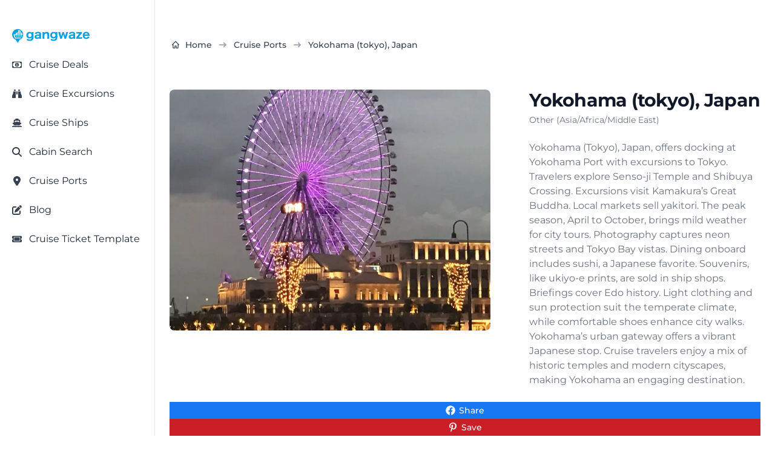

--- FILE ---
content_type: text/html; charset=utf-8
request_url: https://gangwaze.com/cruise-ports/yokohama-tokyo-japan
body_size: 26420
content:
<!DOCTYPE html><html lang="en-us" data-theme="gwBaseTheme" q:render="ssr" q:route="cruise-ports/[port_slug]" q:container="paused" q:version="1.17.2" q:base="/build/" q:locale="" q:manifest-hash="s1lnj3" q:instance="rlr5elrdc1h" class="h-full bg-white antialiased"><!--qv q:id=0 q:key=CuOy:Bh_0--><!--qv q:id=1 q:key=0ci8:yr_4--><!--qv q:s q:sref=1 q:key=--><!--qv q:id=2 q:key=TDoP:yr_0--><head q:key="NP_1" q:head><meta charset="utf-8" q:head><meta name="viewport" content="width=device-width, initial-scale=1.0" q:head><title q:head>Yokohama (tokyo), Japan Cruise Port - Things to Do!</title><script q:head>
          (function(w,d,s,l,i){
            w[l]=w[l]||[];
            w[l].push({
              'gtm.start': new Date().getTime(),
              event:'gtm.js'
            });
            var f=d.getElementsByTagName(s)[0],
            j=d.createElement(s),
            dl=l!='dataLayer'?'&l='+l:'';
            j.async=true;j.src='https://www.googletagmanager.com/gtm.js?id='+i+dl;
            f.parentNode.insertBefore(j,f);
          })(window,document,'script','dataLayer','GTM-K3J8GKFN');
        </script><link rel="icon" type="image/png" href="/favicon-48x48.png" sizes="48x48" q:head><link rel="icon" href="/favicon.ico" q:head><link rel="apple-touch-icon" sizes="180x180" href="/apple-touch-icon.png" q:head><meta name="apple-mobile-web-app-title" content="Gangwaze" q:head><link rel="manifest" href="/site.webmanifest" q:head><meta name="twitter:card" content="summary_large_image" q:head><meta name="twitter:site" content="@MyGangWaze" q:head><meta name="twitter:creator" content="@MyGangWaze" q:head><meta property="fb:app_id" content="145013713039805" q:head><meta property="og:site_name" content="Gangwaze.com" q:head><meta name="facebook-domain-verification" content="bq4xnc4bhq7bs2dpunvr6c7sie27hd" q:head><meta name="p:domain_verify" content="42e4f593049105ae9b538de866a4eb98" q:head><meta name="robots" content="index,follow,max-image-preview:large" q:key="NP_0" q:head><meta property="og:title" content="Yokohama (tokyo), Japan Cruise Port - Things to Do!" q:key="meta_0" q:head><meta name="description" content="Yokohama (Tokyo), Japan, offers docking at Yokohama Port with excursions to Tokyo. Travelers explore Senso-ji Temple and Shibuya Crossing. Excursions visit Kamakura’s Gre" q:key="meta_1" q:head><meta property="og:description" content="Yokohama (Tokyo), Japan, offers docking at Yokohama Port with excursions to Tokyo. Travelers explore Senso-ji Temple and Shibuya Crossing. Excursions visit Kamakura’s Gre" q:key="meta_2" q:head><meta property="og:type" content="website" q:key="meta_3" q:head><meta property="og:url" content="https://gangwaze.com/cruise-ports/yokohama-tokyo-japan" q:key="meta_4" q:head><meta itemprop="primaryImageOfPage" content="https://gangwaze.supabase.co/storage/v1/render/image/public/system/ports/yokohama-tokyo-japan.jpg" q:key="meta_5" q:head><meta property="og:image" content="https://gangwaze.supabase.co/storage/v1/render/image/public/system/ports/yokohama-tokyo-japan.jpg" q:key="meta_6" q:head><meta property="og:image:width" content="1200" q:key="meta_7" q:head><meta property="og:image:height" content="630" q:key="meta_8" q:head><meta property="og:image:alt" content="Yokohama (tokyo), Japan Cruise Port - Things to Do!" q:key="meta_9" q:head><meta name="twitter:card" content="summary_large_image" q:key="meta_10" q:head><meta name="twitter:title" content="Yokohama (tokyo), Japan Cruise Port - Things to Do!" q:key="meta_11" q:head><meta name="twitter:description" content="Yokohama (Tokyo), Japan, offers docking at Yokohama Port with excursions to Tokyo. Travelers explore Senso-ji Temple and Shibuya Crossing. Excursions visit Kamakura’s Gre" q:key="meta_12" q:head><meta name="twitter:image" content="https://gangwaze.supabase.co/storage/v1/render/image/public/system/ports/yokohama-tokyo-japan.jpg" q:key="meta_13" q:head><link rel="canonical" href="https://gangwaze.com/cruise-ports/yokohama-tokyo-japan" q:key="link_0" q:head><script type="application/ld+json" q:key="script_0" q:id="3" q:head>{"@context":"https://schema.org","@type":"BreadcrumbList","itemListElement":[{"@type":"ListItem","position":1,"name":"Home","item":"https://gangwaze.com"},{"@type":"ListItem","position":2,"name":"Cruise Ports","item":"https://gangwaze.com/cruise-ports"},{"@type":"ListItem","position":3,"name":"Yokohama (tokyo), Japan","item":"https://gangwaze.com/cruise-ports/yokohama-tokyo-japan"}]}</script><link rel="modulepreload" href="/build/q-naDMFAHy.js"><script type="module" async="true" src="/build/q-naDMFAHy.js"></script><link rel="preload" href="/assets/DAdL7O4w-lato-latin-700-normal.woff" as="font" type="font/woff" crossorigin><link rel="preload" href="/assets/B11PyLys-lato-latin-400-normal.woff" as="font" type="font/woff" crossorigin><link rel="preload" href="/assets/Drs_5D37-inter-latin-700-normal.woff2" as="font" type="font/woff2" crossorigin><link rel="preload" href="/assets/pKQoWT5u-lato-latin-100-normal.woff" as="font" type="font/woff" crossorigin><link rel="preload" href="/assets/DbgiczTv-montserrat-latin-wght-italic.woff2" as="font" type="font/woff2" crossorigin><link rel="preload" href="/assets/AeMhpAKq-montserrat-latin-wght-normal.woff2" as="font" type="font/woff2" crossorigin><link rel="stylesheet" href="/assets/CK8PXP4M-style.css"><link rel="modulepreload" href="/build/q-AyS-x7_e.js"><link rel="preload" href="/assets/DQQvxFCx-bundle-graph.json" as="fetch" crossorigin="anonymous"><script type="module" async="true">let b=fetch("/assets/DQQvxFCx-bundle-graph.json");import("/build/q-AyS-x7_e.js").then(({l})=>l("/build/",b));</script><link rel="modulepreload" href="/build/q-DBHzwOCC.js"><style q:style="greg40-0" hidden>:root{view-transition-name:none}</style></head><!--/qv--><body lang="en" class="cursor-default" q:id="4"><noscript><iframe src="https://www.googletagmanager.com/ns.html?id=GTM-K3J8GKFN" height="0" width="0" style="display:none;visibility:hidden"></iframe></noscript><!--qv q:id=5 q:key=6S3R:yr_2--><!--qv q:id=6 q:key=To1q:Q4_166--><!--qv q:s q:sref=6 q:key=--><!--qv q:id=7 q:key=gxGD:Q4_164--><!--qv q:key=Q4_162--><!--/qv--><!--/qv--><!--qv q:s q:sref=5 q:key=--><!--qv q:id=8 q:key=4RuV:yr_1--><!--qv q:key=Y4_2--><!--qv q:id=9 q:key=4gk0:Y4_0--><div class="flex flex-col justify-between min-h-screen" q:key="KZ_2"><!--qv q:s q:sref=9 q:key=--><!--qv q:id=a q:key=b8Gj:Y4_0--><!--qv q:id=b q:key=DMH1:oj_22--><!--qv q:key=WT_3--><!--qv q:id=c q:key=eGoD:WT_0--><!--qv q:key=JT_7--><div class="fixed top-3 left-3 p-1 sm:hidden bg-white h-7 w-7 z-50 cursor-pointer flex justify-center items-center rounded-md shadow-md"><!--qv q:key=JT_2--><svg id="sidebar-toggle" data-qwikest-icon fill="currentColor" height="1em" stroke="none" viewBox="0 0 448 512" width="1em" xmlns="http://www.w3.org/2000/svg" class="text-gray-900 h-7 w-7 z-50 cursor-pointer flex justify-center items-center" on:click="q-LDl8YhAI.js#s_YnUgaGVw0wk[0]" q:key="GB_0" q:id="d"><path d="M0 96C0 78.3 14.3 64 32 64H416c17.7 0 32 14.3 32 32s-14.3 32-32 32H32C14.3 128 0 113.7 0 96zM0 256c0-17.7 14.3-32 32-32H416c17.7 0 32 14.3 32 32s-14.3 32-32 32H32c-17.7 0-32-14.3-32-32zM448 416c0 17.7-14.3 32-32 32H32c-17.7 0-32-14.3-32-32s14.3-32 32-32H416c17.7 0 32 14.3 32 32z"></path></svg><!--/qv--></div><!--qv q:id=e q:key=43Wf:Q4_289--><!--qv q:id=f q:key=6V2f:Q4_284--><!--qv q:key=Q4_288--><aside aria-label="Sidebar" style="top:0px;bottom:64px;scrollbar-width:none;z-index:51;padding-top:24px" class="fixed left-0 top-0 z-40 h-screen w-full max-w-64 border-r border-gray-200 bg-white transition-transform sm:translate-x-0 dark:border-gray-700 dark:bg-gray-800 -translate-x-full" q:id="g"><!--qv q:s q:sref=f q:key=closeButton--><!--/qv--><nav class="h-full overflow-y-auto px-3 py-4 bg-white dark:bg-gray-900"><!--qv q:s q:sref=f q:key=--><!--qv q:s q:sref=e q:key=--><!--qv q:id=h q:key=52fv:JT_5--><ul class="w-full space-y-2 font-normal" q:key="Q4_269"><!--qv q:s q:sref=h q:key=--><!--qv q:id=i q:key=yBF0:JT_3--><li q:key="Q4_272"><!--qv q:id=j q:key=so0R:Q4_271--><a href="/" class="group flex w-full items-center rounded-lg p-2 text-gray-900 hover:bg-gray-100 dark:text-white dark:hover:bg-gray-700" q:key="Q4_276" q:id="k"><span class="flex-1 text-left whitespace-nowrap" q:id="l"><!--qv q:s q:sref=j q:key=--><!--qv q:s q:sref=i q:key=--><span class="text-sm text-wrap"><img src="https://gangwaze.supabase.co/storage/v1/object/public/system/site/logos/gangwaze-logo-lg.svg" width="128" height="128" alt="Gangwaze Logo"></span><!--/qv--><!--/qv--></span><!--qv q:s q:sref=j q:key=suffix--><!--/qv--></a><!--/qv--></li><!--/qv--><!--qv q:id=m q:key=Fc3b:cus_sb_item_0--><!--qv q:id=n q:key=yBF0:JT_1--><li q:key="Q4_272"><!--qv q:id=o q:key=so0R:Q4_271--><a href="/cruise-deals" class="group flex w-full items-center rounded-lg p-2 text-gray-900 hover:bg-gray-100 dark:text-white dark:hover:bg-gray-700" q:key="Q4_276" q:id="p"><span class="flex-1 text-left whitespace-nowrap" q:id="q"><!--qv q:s q:sref=o q:key=--><!--qv q:s q:sref=n q:key=--><span class="flex justify-start items-center"><span class="text-gray-700 w-4 h-4"><!--qv q:s q:sref=m q:key=--><svg data-qwikest-icon fill="currentColor" height="1em" stroke="none" viewBox="0 0 576 512" width="1em" xmlns="http://www.w3.org/2000/svg" class="w-4 h-4 mb-0.5" q:key="bQ_0"><path d="M112 112c0 35.3-28.7 64-64 64V336c35.3 0 64 28.7 64 64H464c0-35.3 28.7-64 64-64V176c-35.3 0-64-28.7-64-64H112zM0 128C0 92.7 28.7 64 64 64H512c35.3 0 64 28.7 64 64V384c0 35.3-28.7 64-64 64H64c-35.3 0-64-28.7-64-64V128zM176 256a112 112 0 1 1 224 0 112 112 0 1 1 -224 0zm80-48c0 8.8 7.2 16 16 16v64h-8c-8.8 0-16 7.2-16 16s7.2 16 16 16h24 24c8.8 0 16-7.2 16-16s-7.2-16-16-16h-8V208c0-8.8-7.2-16-16-16H272c-8.8 0-16 7.2-16 16z"></path></svg><!--/qv--></span><span class="inline-block ml-3 text-base-content"><!--t=r-->Cruise Deals<!----></span></span><!--/qv--><!--/qv--></span><!--qv q:s q:sref=o q:key=suffix--><!--/qv--></a><!--/qv--></li><!--/qv--><!--/qv--><!--qv q:id=s q:key=Fc3b:cus_sb_item_1--><!--qv q:id=t q:key=yBF0:JT_1--><li q:key="Q4_272"><!--qv q:id=u q:key=so0R:Q4_271--><a href="https://gangwaze.com?searchType=excursion" class="group flex w-full items-center rounded-lg p-2 text-gray-900 hover:bg-gray-100 dark:text-white dark:hover:bg-gray-700" q:key="Q4_276" q:id="v"><span class="flex-1 text-left whitespace-nowrap" q:id="w"><!--qv q:s q:sref=u q:key=--><!--qv q:s q:sref=t q:key=--><span class="flex justify-start items-center"><span class="text-gray-700 w-4 h-4"><!--qv q:s q:sref=s q:key=--><svg data-qwikest-icon fill="currentColor" height="1em" stroke="none" viewBox="0 0 512 512" width="1em" xmlns="http://www.w3.org/2000/svg" class="w-4 h-4 mb-0.5" q:key="0K_0"><path d="M128 32h32c17.7 0 32 14.3 32 32V96H96V64c0-17.7 14.3-32 32-32zm64 96V448c0 17.7-14.3 32-32 32H32c-17.7 0-32-14.3-32-32V388.9c0-34.6 9.4-68.6 27.2-98.3C40.9 267.8 49.7 242.4 53 216L60.5 156c2-16 15.6-28 31.8-28H192zm227.8 0c16.1 0 29.8 12 31.8 28L459 216c3.3 26.4 12.1 51.8 25.8 74.6c17.8 29.7 27.2 63.7 27.2 98.3V448c0 17.7-14.3 32-32 32H352c-17.7 0-32-14.3-32-32V128h99.8zM320 64c0-17.7 14.3-32 32-32h32c17.7 0 32 14.3 32 32V96H320V64zm-32 64V288H224V128h64z"></path></svg><!--/qv--></span><span class="inline-block ml-3 text-base-content"><!--t=x-->Cruise Excursions<!----></span></span><!--/qv--><!--/qv--></span><!--qv q:s q:sref=u q:key=suffix--><!--/qv--></a><!--/qv--></li><!--/qv--><!--/qv--><!--qv q:id=y q:key=Fc3b:cus_sb_item_2--><!--qv q:id=z q:key=yBF0:JT_1--><li q:key="Q4_272"><!--qv q:id=10 q:key=so0R:Q4_271--><a href="/cruise-lines" class="group flex w-full items-center rounded-lg p-2 text-gray-900 hover:bg-gray-100 dark:text-white dark:hover:bg-gray-700" q:key="Q4_276" q:id="11"><span class="flex-1 text-left whitespace-nowrap" q:id="12"><!--qv q:s q:sref=10 q:key=--><!--qv q:s q:sref=z q:key=--><span class="flex justify-start items-center"><span class="text-gray-700 w-4 h-4"><!--qv q:s q:sref=y q:key=--><svg data-qwikest-icon fill="currentColor" height="1em" stroke="none" viewBox="0 0 576 512" width="1em" xmlns="http://www.w3.org/2000/svg" class="w-4 h-4 mb-0.5" q:key="8K_0"><path d="M192 32c0-17.7 14.3-32 32-32H352c17.7 0 32 14.3 32 32V64h48c26.5 0 48 21.5 48 48V240l44.4 14.8c23.1 7.7 29.5 37.5 11.5 53.9l-101 92.6c-16.2 9.4-34.7 15.1-50.9 15.1c-19.6 0-40.8-7.7-59.2-20.3c-22.1-15.5-51.6-15.5-73.7 0c-17.1 11.8-38 20.3-59.2 20.3c-16.2 0-34.7-5.7-50.9-15.1l-101-92.6c-18-16.5-11.6-46.2 11.5-53.9L96 240V112c0-26.5 21.5-48 48-48h48V32zM160 218.7l107.8-35.9c13.1-4.4 27.3-4.4 40.5 0L416 218.7V128H160v90.7zM306.5 421.9C329 437.4 356.5 448 384 448c26.9 0 55.4-10.8 77.4-26.1l0 0c11.9-8.5 28.1-7.8 39.2 1.7c14.4 11.9 32.5 21 50.6 25.2c17.2 4 27.9 21.2 23.9 38.4s-21.2 27.9-38.4 23.9c-24.5-5.7-44.9-16.5-58.2-25C449.5 501.7 417 512 384 512c-31.9 0-60.6-9.9-80.4-18.9c-5.8-2.7-11.1-5.3-15.6-7.7c-4.5 2.4-9.7 5.1-15.6 7.7c-19.8 9-48.5 18.9-80.4 18.9c-33 0-65.5-10.3-94.5-25.8c-13.4 8.4-33.7 19.3-58.2 25c-17.2 4-34.4-6.7-38.4-23.9s6.7-34.4 23.9-38.4c18.1-4.2 36.2-13.3 50.6-25.2c11.1-9.4 27.3-10.1 39.2-1.7l0 0C136.7 437.2 165.1 448 192 448c27.5 0 55-10.6 77.5-26.1c11.1-7.9 25.9-7.9 37 0z"></path></svg><!--/qv--></span><span class="inline-block ml-3 text-base-content"><!--t=13-->Cruise Ships<!----></span></span><!--/qv--><!--/qv--></span><!--qv q:s q:sref=10 q:key=suffix--><!--/qv--></a><!--/qv--></li><!--/qv--><!--/qv--><!--qv q:id=14 q:key=Fc3b:cus_sb_item_3--><!--qv q:id=15 q:key=yBF0:JT_1--><li q:key="Q4_272"><!--qv q:id=16 q:key=so0R:Q4_271--><a href="/cabin-search" class="group flex w-full items-center rounded-lg p-2 text-gray-900 hover:bg-gray-100 dark:text-white dark:hover:bg-gray-700" q:key="Q4_276" q:id="17"><span class="flex-1 text-left whitespace-nowrap" q:id="18"><!--qv q:s q:sref=16 q:key=--><!--qv q:s q:sref=15 q:key=--><span class="flex justify-start items-center"><span class="text-gray-700 w-4 h-4"><!--qv q:s q:sref=14 q:key=--><svg data-qwikest-icon fill="currentColor" height="1em" stroke="none" viewBox="0 0 512 512" width="1em" xmlns="http://www.w3.org/2000/svg" class="w-4 h-4 mb-0.5" q:key="eo_0"><path d="M416 208c0 45.9-14.9 88.3-40 122.7L502.6 457.4c12.5 12.5 12.5 32.8 0 45.3s-32.8 12.5-45.3 0L330.7 376c-34.4 25.2-76.8 40-122.7 40C93.1 416 0 322.9 0 208S93.1 0 208 0S416 93.1 416 208zM208 352a144 144 0 1 0 0-288 144 144 0 1 0 0 288z"></path></svg><!--/qv--></span><span class="inline-block ml-3 text-base-content"><!--t=19-->Cabin Search<!----></span></span><!--/qv--><!--/qv--></span><!--qv q:s q:sref=16 q:key=suffix--><!--/qv--></a><!--/qv--></li><!--/qv--><!--/qv--><!--qv q:id=1a q:key=Fc3b:cus_sb_item_4--><!--qv q:id=1b q:key=yBF0:JT_1--><li q:key="Q4_272"><!--qv q:id=1c q:key=so0R:Q4_271--><a href="/cruise-ports" class="group flex w-full items-center rounded-lg p-2 text-gray-900 hover:bg-gray-100 dark:text-white dark:hover:bg-gray-700" q:key="Q4_276" q:id="1d"><span class="flex-1 text-left whitespace-nowrap" q:id="1e"><!--qv q:s q:sref=1c q:key=--><!--qv q:s q:sref=1b q:key=--><span class="flex justify-start items-center"><span class="text-gray-700 w-4 h-4"><!--qv q:s q:sref=1a q:key=--><svg data-qwikest-icon fill="currentColor" height="1em" stroke="none" viewBox="0 0 384 512" width="1em" xmlns="http://www.w3.org/2000/svg" class="w-4 h-4 mb-0.5" q:key="WZ_0"><path d="M215.7 499.2C267 435 384 279.4 384 192C384 86 298 0 192 0S0 86 0 192c0 87.4 117 243 168.3 307.2c12.3 15.3 35.1 15.3 47.4 0zM192 128a64 64 0 1 1 0 128 64 64 0 1 1 0-128z"></path></svg><!--/qv--></span><span class="inline-block ml-3 text-base-content"><!--t=1f-->Cruise Ports<!----></span></span><!--/qv--><!--/qv--></span><!--qv q:s q:sref=1c q:key=suffix--><!--/qv--></a><!--/qv--></li><!--/qv--><!--/qv--><!--qv q:id=1g q:key=Fc3b:cus_sb_item_5--><!--qv q:id=1h q:key=yBF0:JT_1--><li q:key="Q4_272"><!--qv q:id=1i q:key=so0R:Q4_271--><a href="/blog" class="group flex w-full items-center rounded-lg p-2 text-gray-900 hover:bg-gray-100 dark:text-white dark:hover:bg-gray-700" q:key="Q4_276" q:id="1j"><span class="flex-1 text-left whitespace-nowrap" q:id="1k"><!--qv q:s q:sref=1i q:key=--><!--qv q:s q:sref=1h q:key=--><span class="flex justify-start items-center"><span class="text-gray-700 w-4 h-4"><!--qv q:s q:sref=1g q:key=--><svg data-qwikest-icon fill="currentColor" height="1em" stroke="none" viewBox="0 0 512 512" width="1em" xmlns="http://www.w3.org/2000/svg" class="w-4 h-4 mb-0.5" q:key="re_0"><path d="M471.6 21.7c-21.9-21.9-57.3-21.9-79.2 0L362.3 51.7l97.9 97.9 30.1-30.1c21.9-21.9 21.9-57.3 0-79.2L471.6 21.7zm-299.2 220c-6.1 6.1-10.8 13.6-13.5 21.9l-29.6 88.8c-2.9 8.6-.6 18.1 5.8 24.6s15.9 8.7 24.6 5.8l88.8-29.6c8.2-2.7 15.7-7.4 21.9-13.5L437.7 172.3 339.7 74.3 172.4 241.7zM96 64C43 64 0 107 0 160V416c0 53 43 96 96 96H352c53 0 96-43 96-96V320c0-17.7-14.3-32-32-32s-32 14.3-32 32v96c0 17.7-14.3 32-32 32H96c-17.7 0-32-14.3-32-32V160c0-17.7 14.3-32 32-32h96c17.7 0 32-14.3 32-32s-14.3-32-32-32H96z"></path></svg><!--/qv--></span><span class="inline-block ml-3 text-base-content"><!--t=1l-->Blog<!----></span></span><!--/qv--><!--/qv--></span><!--qv q:s q:sref=1i q:key=suffix--><!--/qv--></a><!--/qv--></li><!--/qv--><!--/qv--><!--qv q:id=1m q:key=Fc3b:cus_sb_item_6--><!--qv q:id=1n q:key=yBF0:JT_1--><li q:key="Q4_272"><!--qv q:id=1o q:key=so0R:Q4_271--><a href="/cruise-ticket-template" class="group flex w-full items-center rounded-lg p-2 text-gray-900 hover:bg-gray-100 dark:text-white dark:hover:bg-gray-700" q:key="Q4_276" q:id="1p"><span class="flex-1 text-left whitespace-nowrap" q:id="1q"><!--qv q:s q:sref=1o q:key=--><!--qv q:s q:sref=1n q:key=--><span class="flex justify-start items-center"><span class="text-gray-700 w-4 h-4"><!--qv q:s q:sref=1m q:key=--><svg data-qwikest-icon fill="currentColor" height="1em" stroke="none" viewBox="0 0 576 512" width="1em" xmlns="http://www.w3.org/2000/svg" class="w-4 h-4 mb-0.5" q:key="T0_0"><path d="M64 64C28.7 64 0 92.7 0 128v64c0 8.8 7.4 15.7 15.7 18.6C34.5 217.1 48 235 48 256s-13.5 38.9-32.3 45.4C7.4 304.3 0 311.2 0 320v64c0 35.3 28.7 64 64 64H512c35.3 0 64-28.7 64-64V320c0-8.8-7.4-15.7-15.7-18.6C541.5 294.9 528 277 528 256s13.5-38.9 32.3-45.4c8.3-2.9 15.7-9.8 15.7-18.6V128c0-35.3-28.7-64-64-64H64zm64 112l0 160c0 8.8 7.2 16 16 16H432c8.8 0 16-7.2 16-16V176c0-8.8-7.2-16-16-16H144c-8.8 0-16 7.2-16 16zM96 160c0-17.7 14.3-32 32-32H448c17.7 0 32 14.3 32 32V352c0 17.7-14.3 32-32 32H128c-17.7 0-32-14.3-32-32V160z"></path></svg><!--/qv--></span><span class="inline-block ml-3 text-base-content"><!--t=1r-->Cruise Ticket Template<!----></span></span><!--/qv--><!--/qv--></span><!--qv q:s q:sref=1o q:key=suffix--><!--/qv--></a><!--/qv--></li><!--/qv--><!--/qv--><!--/qv--></ul><!--/qv--><!--/qv--><!--/qv--></nav></aside><!--/qv--><!--/qv--><!--/qv--><!--/qv--><!--/qv--><div class="w-full relative"><a href="/"><svg width="3670.19" height="662.767" xmlns="http://www.w3.org/2000/svg" viewBox="0 0 2719 491" class="absolute top-0 right-3 sm:hidden h-12 w-32 z-50" q:key="WT_1"><path fill="#00A2E0" d="M197 488c-5.32-5.42-16.16-22.79-20.86-30l-31.74-50-17.78-28.78c-3.42-3.55-14.61-7.4-19.62-10-12.32-6.4-24.25-13.88-35-22.68C23.6 306.93.28 250.72 1 189l1.06-9v-8c2.45-18.51 8.48-41.29 16.7-58C33.14 84.75 50 61.61 76 41.42c66.24-51.42 162.36-53.88 231-5.7 29.09 20.42 48.53 44.77 64.25 76.28 10.5 21.06 16.2 44.63 17.84 68l.91 10c.7 60.58-23 116.47-70 155.57-11.52 9.58-22.8 16.63-36 23.59-5.02 2.65-16.2 6.51-19.62 10.06-2.2 2.29-6.86 10.63-8.66 13.78l-12.92 22zm91-357 7.42-45c.62-3.4 3.27-15.28 2.55-17.91-1.04-3.82-10.5-9.3-13.97-11.5-4.68-2.98-16.93-10.11-22-11.4h-29c-5.41-.18-10.58-.28-14.61 4.03-4.13 4.43-5.17 12.96-6.14 18.78L206 107l-2.58 16c-.33 2.04-.49 4.88-2.02 6.4-1.94 1.93-5.85 1.59-8.4 1.6h-46c-4.49.02-9.27.02-12.78 3.3-3.68 3.43-4.16 7.98-4.22 12.7v42H73c-8.29.01-20.39.55-21.77 11-.93 6.95 8.1 28.48 10.96 36l22.13 59 12.38 30.99c5.45 7.88 14.58 8 23.3 8.01h157c11.57-.02 16.47-5.44 25-12.73 7.34-6.27 11.35-9.13 17-17.27H117l-9.95-29L87 219h263c1.95 0 5.71.26 7.26-.99 2.47-1.99 2.73-12.77 2.74-16.01v-15c-.14-11.29-4.36-31.14-7.89-42-4.38-13.51-4.39-13.98-13.11-14zm-57-1 7.39-40c2.46-13.13.81-13.95 9.61-14h18l-4.28 35-2.72 19zm2484 150c-3.67 12.85-14.63 28.6-24 38-22.27 22.34-48.23 30.97-79 33.09l-13 .9-9-.9c-22.58-1.55-41.67-6.09-61-18.53-30.46-19.6-49.58-60.78-50-96.56v-20c.05-30.8 12.25-62.42 33.17-84.99 33.27-35.89 97.65-42.63 140.83-22.7 12.94 5.97 24.38 14.96 33.71 25.69 16.61 19.1 25.98 46.11 29.01 71l1.37 19 .91 17h-155l-22 1c2.85 11.6 2.6 21.13 9.55 32 17.18 26.88 53.73 34.87 81.45 19.88 7.73-4.18 14.31-10.44 18.94-17.88 1.81-2.92 4.83-11.02 8.27-11.52 2.06-.31 14.01 3.41 16.79 4.24zM953 191c0-9.87 1.49-22.49-3.97-31-4.95-7.73-12.41-11.14-21.03-13.11-14.89-3.4-36.42-1.86-50 5.43-5.65 3.04-10.15 7.23-13.53 12.68-1.9 3.05-4.11 9.76-7.68 10.69-2.42.63-11.79-1.27-14.79-1.77l-32-5.19c-3.17-.47-13.07-.85-13.31-4.88-.13-2.2 4.05-11.36 5.17-13.85 7.43-16.36 21.29-29.2 37.14-37.24 15.34-7.79 38.76-13.55 56-13.76l17-.97 17 .97c22.56.27 50.65 7.99 67 24.01 21.9 21.47 19 46.82 19 74.99 0 40.33-1.92 107.69 3 145h-65v-20c-12.46 7.16-19.65 13.35-34 18.56-6.57 2.39-19 4.87-26 5.44h-9l-8 .96-10-.87c-10.91-.75-19.4-1.09-30-4.78-14.07-4.91-26.87-13.85-35.25-26.31-17.49-26-15.11-63.97 6.34-87 23.23-24.94 62.27-32.81 94.91-35.09l11-.91 18-1zm1197 0c0-9.87 1.49-22.49-3.97-31-10.71-16.7-38.81-16.45-56.03-12.79-4.97 1.06-10.55 2.66-15 5.14-5.45 3.03-10.24 7.34-13.53 12.65-1.9 3.05-4.11 9.76-7.68 10.69-2.42.63-11.79-1.27-14.79-1.77l-32-5.17c-3.18-.53-13.07-.85-13.31-4.9-.15-2.48 3.72-10.24 4.9-12.85 7.61-16.88 20.98-29.91 37.41-38.24 15.22-7.72 38.91-13.56 56-13.76l19-.96 15 .96c23.06.27 50.95 8.06 67.71 24.43 13.96 13.62 18.26 32.64 18.29 51.57v92c0 25.45-.33 50.74 3 76h-65v-20c-11.46 6.59-18.9 12.88-32 17.77-13.3 4.97-22.26 5.38-36 6.32l-11 .87-8-.87c-13.16-.9-20.15-1.11-33-5.78-45.61-16.61-58.29-77.54-25.91-112.31 23.8-25.55 62.62-32.8 95.91-35.09l27-1.91h10zM686 300c-7.1 7.1-10.37 10.75-19 16.3-22.88 14.71-42.98 15-69 14.7-8.74-.11-22.84-3.02-31-6.2-20.09-7.83-34.45-17.79-46.96-35.8-14.23-20.49-20.08-48.36-20.04-73 .03-18.96 4.46-43.15 13.32-60 16.27-30.93 46.27-50.48 80.68-54.9h8l8-1.02 9 .88c7.17.31 5.99-.2 14 .91 22.54 3.14 36.96 11.1 53 27.13v-24h65l-3 35v162l-.91 10c-2.19 31.97-8.33 61.41-35.09 82.48-19.25 15.17-54.63 24.23-79 24.52l-21 1-10-1h-9c-12.09-.91-24.49-3.5-36-7.19-15.69-5.04-26.59-12-39-22.68-2.76-2.38-11.56-8.65-9.83-12.81.94-2.27 9.41-7.37 11.83-8.99 7.08-4.71 28.74-20.26 35-22.33 15.97 21.1 38.62 28.04 64 28 16.42-.03 38.02-5.2 49.91-17.09C682.92 341.9 686 318.98 686 300m445-163c10.6-10.59 22.28-20.4 36-26.69 13.33-6.11 24.51-8.39 39-9.4l9-.88 9 .88c30.29 2.12 56.37 13.86 67.94 44.09 9.11 23.82 7.06 51.76 7.06 77v87l3 34h-70l3-34V195c-.01-6.09-.64-11.14-2.44-17-1.64-5.3-4.46-9.12-8.57-12.82-4.76-4.27-9.83-6.5-15.99-7.94-24.21-5.7-48.75 11.9-63.2 29.76-3.32 4.11-11.19 14.17-12.66 19-.22 1.99-.14 4.91 0 7v90l.9 12v10l1.96 18h-69l1.96-20v-11l1.04-12V145l-1.04-12v-10l-1.96-18h66zm393 163-12 11.48c-15.45 12.17-37.35 19.49-57 19.52h-17c-28.23-.04-55.19-13.13-73.83-34-19.16-21.46-26.5-54.88-26.17-83l.91-10c2.53-36.21 18.99-71.22 52.09-89.21 18.5-10.05 35.2-13.52 56-14.7 4.29-.24 6.13.56 10 .95h9c13.74 1.44 27.1 5.32 39 12.41 9.46 5.64 11.7 9.33 19 14.55v-23h65l-3 35v161l-1.04 10v9c-2.92 29.23-11.85 56.66-35.96 75.32-18.68 14.46-54.48 23.4-78 23.68l-18 1-13-1h-9c-10.69-.82-26.96-3.94-37-7.59-16.91-6.14-25.22-11.37-39-23-2.64-2.23-10.47-8.15-8.83-12.09.89-2.15 7.65-6.2 9.83-7.65l25-16.67c2.39-1.6 8.22-6.29 10.91-5.98 2.23.26 9.57 8.3 12.09 10.36 7.63 6.26 16.55 10.78 26 13.58 24.5 7.28 65.07 2.78 81.24-18.96 10.21-13.72 12.76-34.28 12.76-51m734-198 23 2.09 12 .91h140l14-1v40l-.6 7-13.39 16-16.73 19-55.7 68-19.01 23-9.57 11h77l15-1 30-2v60l-31-2h-158l-15 1v-44c.02-11.25 5.28-13.24 13-21l16.27-18 60.31-74 23.42-28h-66l-19 1-20 2zm-642 3h71c4.54 34.45 14.31 67.48 23.12 101l11.88 48 18.33-60 17.34-55 6.7-24c.57-2.27 1.4-7.6 3.21-8.98 1.66-1.26 5.38-1.02 7.42-1.02h33c2.08 0 5.74-.23 7.44 1.02 1.99 1.47 2.83 6.58 3.43 8.98l6.71 24 24.14 77c3.19 10.58 9.4 27.47 10.28 38h2c.75-9.16 4.8-23.69 7.13-33l14.29-56c4.45-15.98 11.43-43.88 11.58-60h72l-12.98 38-38.04 123c-5.85 18.79-19.62 59.54-21.98 77h-57c-.78-9.49-5.45-25.55-8.28-35l-15.7-50-14-44-8.02-25-10.98 38-25.44 80-6.95 25-3.36 10.01-7.27.99h-48c-1.94-13.78-14.39-51.61-19.12-67l-24.86-80-10.69-35-11.33-35c-2.19-6.41-5.84-14.57-7-21M257 128h-1l1 1zm2398 67c-4.83-18.16-8.12-30.92-26-40.74-16.82-9.66-43.37-9.65-60 0-9.37 5.77-15.42 13.09-20.24 22.74-2.82 5.64-5.19 11.69-5.76 18zM615 148.29c-33.8 5.16-50.61 31.97-51 64.71-.34 29.13 6.83 56.01 37 66.95 5.43 1.97 10.22 2.98 16 3.05 11.66.13 20.35-1.08 31-6.26 10.33-5.02 19.16-12.01 25.45-21.74 21.63-33.45 11.03-91.74-34.45-104.57-7.89-2.23-15.85-2.91-24-2.14m838 0c-7.29 1.2-14.51 2.93-21 6.58-20.24 11.41-29.73 35.69-30 58.13-.34 29.18 7.21 57.18 38 67.33 5.45 1.8 8.21 2.6 14 2.67 18.61.22 36.18-4.75 49.71-18.29 25.63-25.62 23.94-75.56-1.88-100.42-12.68-12.21-31.52-17.64-48.83-16M160 162h170v27H160zm793 72-19 1c-10.59.05-26.57 1.76-37 3.8-10.74 2.11-25.76 6.08-34 13.38-3.22 2.87-5.85 5.87-7.65 9.82-4.57 10.02-3.28 25.21 5.69 32.47 8.12 6.58 20.93 7.65 30.96 6.7 21.24-2.03 44.91-10.56 56.12-30.17 6.4-11.19 4.88-24.61 4.88-37m1197 0-19 1c-10.16.02-25.97 1.72-36 3.61-10.5 1.98-25.78 5.85-34 12.72-3.7 3.09-7.15 7.2-9.05 11.67-4.16 9.82-2.55 24.48 6.09 31.47 8.5 6.89 21.53 7.81 31.96 6.69 20.8-2.21 44.2-11.05 55.12-30.16 6.4-11.19 4.88-24.61 4.88-37M157 244.31c-6.24 1.2-10.77 3.69-13.59 9.7-5.1 10.92 2.72 23.42 14.59 23.95 2.62.12 5.55.03 8-.97 16.6-6.72 11.78-33.81-9-32.68m54 .08c-21.45 6.45-14.55 37.61 8 33.27 12.56-2.42 16.94-17.96 9.21-27.48-4.59-5.65-10.37-6.71-17.21-5.79m59-.06c-23.27 5.8-14.38 37.57 7 33.19 12.95-2.65 17.2-18.82 8.61-28.33-4.38-4.86-9.48-5.53-15.61-4.86m57 .06c-5.13 1.64-9.25 4.49-11.39 9.62-5.46 13.11 5.73 26.21 18.39 23.65 7.09-1.44 13.64-14.9 12.77-21.66-1.25-9.8-11.34-12.75-19.77-11.61"/></svg></a><div id="fixedFrame" class="flex justify-center ml-0 pb-12 pt-16 sm:ml-64" q:id="1s"><div class="w-full max-w-6xl" q:id="1t"><div class="px-3 sm:px-6 space-y-8 sm:space-y-16 mb-24" q:id="1u"><!--qv q:s q:sref=b q:key=--><!--qv q:id=1v q:key=zZIB:oj_7--><nav aria-label="Breadcrumb" class="flex" q:key="Q4_60" q:id="1w"><ol class="inline-flex items-center space-x-1 md:space-x-2 rtl:space-x-reverse" q:id="1x"><!--qv q:s q:sref=1v q:key=--><!--qv q:id=1y q:key=27TS:oj_4--><li class="inline-flex items-center" q:key="Q4_67"><a href="https://gangwaze.com" class="ms-1 inline-flex items-center text-sm font-medium dark:text-gray-400 text-gray-700 hover:text-gray-900 dark:hover:text-white" q:key="Q4_66" q:id="1z"><!--qv q:id=20 q:key=kIlW:Q4_64--><!--qv q:key=nk_322--><svg data-qwikest-icon fill="none" height="1em" viewBox="0 0 20 20" width="1em" xmlns="http://www.w3.org/2000/svg" class="me-2.5 h-3 w-3" q:key="u6_0"><path d="M3 8v10a1 1 0 0 0 1 1h4v-5a1 1 0 0 1 1-1h2a1 1 0 0 1 1 1v5h4a1 1 0 0 0 1-1V8M1 10l9-9 9 9" stroke="currentColor" stroke-linecap="round" stroke-linejoin="round" stroke-width="2"></path></svg><!--/qv--><!--/qv--><!--qv q:s q:sref=1y q:key=-->Home<!--/qv--></a></li><!--/qv--><!--qv q:id=21 q:key=27TS:oj_5--><li class="inline-flex items-center" q:key="Q4_67"><!--qv q:id=22 q:key=402n:Q4_62--><!--qv q:key=nk_34--><svg data-qwikest-icon fill="none" height="1em" viewBox="0 0 14 11" width="1em" xmlns="http://www.w3.org/2000/svg" class="mr-2 ml-1 h-3 w-3 text-gray-400 rtl:rotate-180" q:key="Qw_0"><path d="M1 5.64h12m0 0L9 1.85m4 3.79L9 9.432" stroke="currentColor" stroke-linecap="round" stroke-linejoin="round" stroke-width="2"></path></svg><!--/qv--><!--/qv--><a href="/cruise-ports" class="ms-1 inline-flex items-center text-sm font-medium dark:text-gray-400 text-gray-700 hover:text-gray-900 dark:hover:text-white" q:key="Q4_66" q:id="23"><!--qv q:s q:sref=21 q:key=-->Cruise Ports<!--/qv--></a></li><!--/qv--><!--qv q:id=24 q:key=27TS:oj_6--><li class="inline-flex items-center" q:key="Q4_67"><!--qv q:id=25 q:key=402n:Q4_62--><!--qv q:key=nk_34--><svg data-qwikest-icon fill="none" height="1em" viewBox="0 0 14 11" width="1em" xmlns="http://www.w3.org/2000/svg" class="mr-2 ml-1 h-3 w-3 text-gray-400 rtl:rotate-180" q:key="Qw_0"><path d="M1 5.64h12m0 0L9 1.85m4 3.79L9 9.432" stroke="currentColor" stroke-linecap="round" stroke-linejoin="round" stroke-width="2"></path></svg><!--/qv--><!--/qv--><a href="/cruise-ports/yokohama-tokyo-japan" class="ms-1 inline-flex items-center text-sm font-medium dark:text-gray-400 text-gray-700 hover:text-gray-900 dark:hover:text-white" q:key="Q4_66" q:id="26"><!--qv q:s q:sref=24 q:key=--><!--t=27-->Yokohama (tokyo), Japan<!----><!--/qv--></a></li><!--/qv--><!--/qv--></ol></nav><!--/qv--><div class="bg-white"><div class="mx-auto pb-16 sm:pb-24 lg:max-w-7xl"><div class="lg:grid lg:grid-cols-7 lg:grid-rows-1 lg:gap-x-8 lg:gap-y-10 xl:gap-x-16"><div class="lg:col-span-4 lg:row-end-1"><div class="aspect-h-3 aspect-w-4 overflow-hidden rounded-lg bg-gray-100"><img src="https://gangwaze.supabase.co/storage/v1/render/image/public/system/ports/yokohama-tokyo-japan.jpg?resize=contain&amp;width=800&amp;height=800&amp;quality=70" alt="Yokohama (tokyo), Japan Image 1" height="800" width="800" class="object-cover object-center"></div></div><div class="mx-auto mt-14 max-w-2xl sm:mt-16 lg:col-span-3 lg:row-span-2 lg:row-end-2 lg:mt-0 lg:max-w-none"><div class="flex flex-col"><h1 class="text-2xl font-bold tracking-tight text-gray-900 sm:text-3xl"><!--t=28-->Yokohama (tokyo), Japan<!----></h1><p class="mt-1 text-sm text-gray-500"><!--t=29-->Other (Asia/Africa/Middle East)<!----></p></div><p class="mt-6 text-gray-500"><!--t=2a-->Yokohama (Tokyo), Japan, offers docking at Yokohama Port with excursions to Tokyo. Travelers explore Senso-ji Temple and Shibuya Crossing. Excursions visit Kamakura’s Great Buddha. Local markets sell yakitori. The peak season, April to October, brings mild weather for city tours. Photography captures neon streets and Tokyo Bay vistas. Dining onboard includes sushi, a Japanese favorite. Souvenirs, like ukiyo-e prints, are sold in ship shops. Briefings cover Edo history. Light clothing and sun protection suit the temperate climate, while comfortable shoes enhance city walks. Yokohama’s urban gateway offers a vibrant Japanese stop. Cruise travelers enjoy a mix of historic temples and modern cityscapes, making Yokohama an engaging destination.<!----></p></div></div><div class="mt-6"><!--qv q:id=2b q:key=avy2:oj_8--><div class="@container" q:key="Gr_3"><div class="flex flex-col @xs:flex-row gap-x-0 @xs:gap-x-0.5 gap-y-0.5 @xs:gap-y-0 w-full mx-auto items-center justify-center *:w-full *:rounded-none *:shadow-none *:h-5"><!--qv q:id=2c q:key=aati:Gr_0--><button data-event-label="share-bar" data-partner-name="facebook" data-share-title="Yokohama (tokyo), Japan Cruise Port - Things to Do!" data-share-url="https://gangwaze.com/cruise-ports/yokohama-tokyo-japan" class="evt_click_facebook_share_btn flex min-w-28 min-h-7 space-x-1.5 justify-center items-center rounded-md text-base-100 shadow-md bg-[#1877F2] hover:bg-[#1877F2]/60 *:pointer-events-none" on:click="q-BY46CA3S.js#s_i5dnCVBPG8o[0 1]" q:key="7t_2" q:id="2d"><!--qv q:key=7t_1--><svg data-qwikest-icon fill="currentColor" height="1em" stroke="none" viewBox="0 0 512 512" width="1em" xmlns="http://www.w3.org/2000/svg" class="w-4 h-4" q:key="Yc_0"><path d="M504 256C504 119 393 8 256 8S8 119 8 256c0 123.78 90.69 226.38 209.25 245V327.69h-63V256h63v-54.64c0-62.15 37-96.48 93.67-96.48 27.14 0 55.52 4.84 55.52 4.84v61h-31.28c-30.8 0-40.41 19.12-40.41 38.73V256h68.78l-11 71.69h-57.78V501C413.31 482.38 504 379.78 504 256z"></path></svg><!--/qv--><span class="inline-block text-sm font-medium"><span>Share</span><span class="hidden" q:id="2e"><span> </span><span>(<span id="fbShareCount_1768683926508">0</span>)</span></span></span></button><!--/qv--><!--qv q:id=2f q:key=7ftj:Gr_1--><button data-share-url="https://gangwaze.com/cruise-ports/yokohama-tokyo-japan" data-share-media="https://gangwaze.supabase.co/storage/v1/render/image/public/system/ports/yokohama-tokyo-japan.jpg?resize=contain&amp;width=800&amp;height=800&amp;quality=70" data-event-label="share-bar" data-partner-name="pinterest" data-share-title="Yokohama (tokyo), Japan Cruise Port - Things to Do!" class="evt_click_pin_share_btn flex min-w-28 min-h-7 space-x-1.5 justify-center items-center rounded-md text-white shadow-md bg-[#CB1F27] hover:bg-[#CB1F27]/60 *:pointer-events-none" on:click="q-DPNFSR1Y.js#s_HGMs0DFayyQ[0 1]" q:key="KB_2" q:id="2g"><!--qv q:key=KB_1--><svg data-qwikest-icon fill="currentColor" height="1em" stroke="none" viewBox="0 0 384 512" width="1em" xmlns="http://www.w3.org/2000/svg" class="w-4 h-4" q:key="3u_0"><path d="M204 6.5C101.4 6.5 0 74.9 0 185.6 0 256 39.6 296 63.6 296c9.9 0 15.6-27.6 15.6-35.4 0-9.3-23.7-29.1-23.7-67.8 0-80.4 61.2-137.4 140.4-137.4 68.1 0 118.5 38.7 118.5 109.8 0 53.1-21.3 152.7-90.3 152.7-24.9 0-46.2-18-46.2-43.8 0-37.8 26.4-74.4 26.4-113.4 0-66.2-93.9-54.2-93.9 25.8 0 16.8 2.1 35.4 9.6 50.7-13.8 59.4-42 147.9-42 209.1 0 18.9 2.7 37.5 4.5 56.4 3.4 3.8 1.7 3.4 6.9 1.5 50.4-69 48.6-82.5 71.4-172.8 12.3 23.4 44.1 36 69.3 36 106.2 0 153.9-103.5 153.9-196.8C384 71.3 298.2 6.5 204 6.5z"></path></svg><!--/qv--><span class="inline-block text-sm font-medium"><span>Save</span></span></button><!--/qv--><!--qv q:id=2h q:key=1HnT:Gr_2--><button type="button" aria-label="Share via Email" data-event-label="share-bar" data-partner-name="email" data-share-title="Yokohama (tokyo), Japan" data-share-url="https://gangwaze.com/cruise-ports/yokohama-tokyo-japan" class="evt_click_email_share_btn min-w-28 min-h-7 flex space-x-1.5 justify-center items-center p-1 rounded-md *:text-base-100 shadow-md bg-gray-400 hover:bg-gray-400/60 *:pointer-events-none" on:click="q-BpKmB2IK.js#s_ejWXn4io87k[0 1]" q:key="zh_1" q:id="2i"><!--qv q:key=zh_0--><svg data-qwikest-icon fill="currentColor" height="1em" stroke="none" viewBox="0 0 512 512" width="1em" xmlns="http://www.w3.org/2000/svg" class="w-4 h-4" q:key="3T_0"><path d="M256 64C150 64 64 150 64 256s86 192 192 192c17.7 0 32 14.3 32 32s-14.3 32-32 32C114.6 512 0 397.4 0 256S114.6 0 256 0S512 114.6 512 256v32c0 53-43 96-96 96c-29.3 0-55.6-13.2-73.2-33.9C320 371.1 289.5 384 256 384c-70.7 0-128-57.3-128-128s57.3-128 128-128c27.9 0 53.7 8.9 74.7 24.1c5.7-5 13.1-8.1 21.3-8.1c17.7 0 32 14.3 32 32v80 32c0 17.7 14.3 32 32 32s32-14.3 32-32V256c0-106-86-192-192-192zm64 192a64 64 0 1 0 -128 0 64 64 0 1 0 128 0z"></path></svg><!--/qv--><span class="inline-block text-sm font-medium">Email</span></button><!--/qv--></div></div><!--/qv--></div><div class="mt-12"><!--qv q:id=2j q:key=JtJn:oj_9--><!--qv q:key=mb_0--><h3 class="text-sm font-medium text-gray-900"><!--t=2k-->Featured Excursions near Yokohama<!----></h3><div data-vi-partner-id="P00140234" data-vi-widget-ref="W-3e128960-79ef-474c-8dbe-32ee80e90b88" data-vi-search-term="Yokohama" class="mt-2" q:id="2l"></div><script async src="https://www.viator.com/orion/partner/widget.js"></script><!--/qv--><!--/qv--></div><div class="mt-10 border-t border-gray-200 pt-10"><h3 class="text-sm font-medium text-gray-900"><!--t=2m-->Yokohama (tokyo), Japan Location<!----></h3><p class="prose prose-sm mt-2 max-w-none text-gray-500"><!--t=2n-->Yokohama (Tokyo), Japan cruise port is located in the city of Yokohama, which is located on the western coast of Tokyo Bay, approximately 30 kilometers south of Tokyo. It is the largest port in Japan and is a major international port. The port is easily accessible by train, bus, and car. It is also close to the Haneda Airport, making it a convenient port for international travelers.<!----></p><!--qv q:id=2o q:key=lHly:oj_10--><div id="port-map" class="w-full border border-primary mt-4" on:qvisible="q-BGVBUz6Y.js#_hW[0]" q:key="xb_0" q:id="2p"><div id="port-map_inst" class="h-[480px] z-0" q:id="2q"></div></div><!--/qv--></div><div class="@container mt-10"><div class="hidden @lg:block border-b border-gray-200"><div aria-orientation="horizontal" role="tablist" class="-mb-px flex space-x-8"><button aria-controls="tab-what-to-do" role="tab" type="button" class="whitespace-nowrap border-b-2 py-3 text-sm font-medium text-gray-700 hover:border-primary hover:text-gray-800 border-primary cursor-default" on:click="q-D2F5slXL.js#s_P7Dwa45LLQY[0]" q:id="2r">What to Do</button><button id="tab-attractions" aria-controls="tab-panel-attractions" role="tab" type="button" class="whitespace-nowrap border-b-2 py-3 text-sm font-medium text-gray-700 hover:border-primary hover:text-gray-800 border-transparent" on:click="q-D2F5slXL.js#s_YldYimbxZw4[0]" q:id="2s">Attractions</button><button id="tab-terminal-info" aria-controls="tab-panel-terminal-info" role="tab" type="button" class="whitespace-nowrap border-b-2 py-3 text-sm font-medium text-gray-700 hover:border-primary hover:text-gray-800 border-transparent" on:click="q-D2F5slXL.js#s_a5KU2yoe0M0[0]" q:id="2t">Cruise Terminal</button><button id="tab-beaches" aria-controls="tab-panel-beaches" role="tab" type="button" class="whitespace-nowrap border-b-2 py-3 text-sm font-medium text-gray-700 hover:border-primary hover:text-gray-800 border-transparent" on:click="q-D2F5slXL.js#s_gs0Sn63NuQs[0]" q:id="2u">Beaches</button><button id="tab-shopping" aria-controls="tab-panel-shopping" role="tab" type="button" class="whitespace-nowrap border-b-2 py-3 text-sm font-medium text-gray-700 hover:border-primary hover:text-gray-800 border-transparent" on:click="q-D2F5slXL.js#s_0ibfl53Y4jI[0]" q:id="2v">Shopping</button></div></div><div class="block @lg:hidden"><!--qv q:id=2w q:key=P03J:oj_11--><!--qv q:key=Q4_266--><label><select bind:value="what-to-do" underline class="w-full text-gray-900 dark:placeholder-gray-400 dark:text-white p-2.5 text-sm bg-transparent dark:bg-transparent border-0 border-b-2 border-gray-200 appearance-none dark:border-gray-700 focus:outline-hidden focus:ring-0 peer focus:ring-blue-300 dark:focus:ring-blue-800 focus:border-blue-300 dark:focus:border-blue-900 pr-10" on:change="q-DkD1SGIH.js#s_3PVg0oDXk04[0 1]" q:id="2x"><option value="what-to-do" selected q:key="what-to-do">What to do</option><option value="attractions" q:key="attractions">Attractions</option><option value="beaches" q:key="beaches">Beaches</option><option value="shopping" q:key="shopping">Shopping</option><option value="terminals" q:key="terminals">Terminals</option></select></label><!--/qv--><!--/qv--></div><!--qv q:id=2y q:key=L4me:oj_12--><div id="tab-panel-what-to-do" aria-labelledby="tab-what-to-do" role="tabpanel" tabIndex="0" class="text-sm text-gray-500 block" q:key="oj_2" q:id="2z"><!--qv q:key=oj_1--><p class="prose prose-sm mt-6 max-w-none text-gray-500"><!--t=30-->Yokohama is a vibrant city located in the Tokyo metropolitan area of Japan. It is known for its rich cultural heritage, modern attractions, and stunning natural beauty. Visitors to Yokohama can explore its many historical sites, including shrines, temples, and museums. The city also offers a variety of shopping and dining experiences, from traditional Japanese markets to modern malls and restaurants. There are plenty of outdoor activities to enjoy, such as parks, gardens, and beaches. Yokohama is also home to a number of amusement parks, aquariums, and other attractions. With its unique blend of old and new, Yokohama is a great destination for travelers looking for a memorable experience.<!----></p><ul role="list" class="mt-10" q:key="oj_0"><!--qv q:id=31 q:key=L6Kg:what-to-do_0--><li class="flex py-6" q:key="2q_1"><div class="flex flex-1 flex-col"><div class="flex justify-between"><h4 class="text-sm font-medium text-gray-700 hover:text-gray-800"><!--t=32-->Eating<!----></h4></div><p class="mt-1 text-sm text-gray-500"><!--t=33-->Yokohama is a great place to sample some of Japan&#39;s best cuisine. From traditional Japanese dishes to international flavors, there is something for everyone. The city is home to a number of Michelin-starred restaurants, as well as a variety of casual eateries. There are also plenty of street food vendors, offering a unique and delicious dining experience.<!----></p></div></li><!--/qv--><!--qv q:id=34 q:key=o2S0:what-to-do_1--><div class="flex flex-col justify-center space-y-6 items-center my-6 rounded-md bg-gray-100 border border-gray-200 p-4" q:key="7m_1" q:id="35"><img src="https://gangwaze.supabase.co/storage/v1/render/image/public/system/site/fun-fact.png?resize=contain&amp;width=100&amp;height=95&amp;quality=70" alt="Yokohama Landmark Tower" width="100" height="95" loading="lazy" q:id="36"><!--qv q:id=37 q:key=Xyzp:7m_0--><h4 class="poly-header text-xl sm:text-2xl font-semibold leading-6 text-base-content" q:key="B1_1"><!--qv q:s q:sref=37 q:key=--><!--t=38-->Yokohama Landmark Tower<!----><!--/qv--></h4><!--/qv--><p class="text-base prose text-center"><!--t=39-->The Yokohama Landmark Tower is the tallest building in Japan, standing at 296 meters tall. It is located in the Minato Mirai 21 district of Yokohama. It is home to a variety of businesses, including offices, shops, restaurants, and a hotel. It also has an observation deck on the 69th floor, offering stunning views of the city and the surrounding area.<!----></p></div><!--/qv--><!--qv q:id=3a q:key=L6Kg:what-to-do_2--><li class="flex py-6" q:key="2q_1"><div class="flex flex-1 flex-col"><div class="flex justify-between"><h4 class="text-sm font-medium text-gray-700 hover:text-gray-800"><!--t=3b-->Sightseeing<!----></h4></div><p class="mt-1 text-sm text-gray-500"><!--t=3c-->Yokohama is a great place to explore and sightsee. The city is home to a number of historical sites, such as the Yokohama Chinatown and the Sankeien Garden. There are also plenty of modern attractions, such as the Landmark Tower and the Cup Noodle Museum. With its stunning views of Tokyo Bay and the surrounding mountains, Yokohama is a great place to take in the sights.<!----></p></div></li><!--/qv--><!--qv q:id=3d q:key=L6Kg:what-to-do_3--><li class="flex py-6" q:key="2q_1"><div class="flex flex-1 flex-col"><div class="flex justify-between"><h4 class="text-sm font-medium text-gray-700 hover:text-gray-800"><!--t=3e-->Shopping<!----></h4></div><p class="mt-1 text-sm text-gray-500"><!--t=3f-->Yokohama is a great place to go shopping. With its many shopping malls, department stores, and specialty stores, there is something for everyone. From the latest fashion trends to traditional Japanese souvenirs, you can find it all in Yokohama. The city also has a number of night markets and street vendors, offering a unique shopping experience.<!----></p></div></li><!--/qv--></ul><!--/qv--></div><!--/qv--><!--qv q:id=3g q:key=L4me:oj_13--><div id="tab-panel-attractions" aria-labelledby="tab-attractions" role="tabpanel" tabIndex="0" class="text-sm text-gray-500 hidden" q:key="oj_2" q:id="3h"><!--qv q:key=oj_1--><p class="prose prose-sm mt-6 max-w-none text-gray-500"><!--t=3i-->Yokohama is a popular cruise port in Japan, offering a variety of excursions for visitors. Tourists can explore the city&#39;s vibrant culture, with its many temples, shrines, and traditional markets. Shopping is also a popular activity, with a variety of stores and malls offering a wide range of goods. Nature lovers can take a stroll through the city&#39;s many parks and gardens, or take a boat ride along the waterfront. For a more adventurous experience, visitors can take a day trip to nearby mountains and beaches. There are also plenty of opportunities to sample the local cuisine, with many restaurants and cafes offering traditional Japanese dishes.<!----></p><!--/qv--></div><!--/qv--><!--qv q:id=3j q:key=L4me:oj_14--><div id="tab-panel-terminals" aria-labelledby="tab-terminals" role="tabpanel" tabIndex="0" class="text-sm text-gray-500 hidden" q:key="oj_2" q:id="3k"><!--qv q:key=oj_1--><p class="prose prose-sm mt-6 max-w-none text-gray-500"><!--t=3l-->Yokohama (Tokyo), Japan, offers docking at Yokohama Port with excursions to Tokyo. Travelers explore Senso-ji Temple and Shibuya Crossing. Excursions visit Kamakura’s Great Buddha. Local markets sell yakitori. The peak season, April to October, brings mild weather for city tours. Photography captures neon streets and Tokyo Bay vistas. Dining onboard includes sushi, a Japanese favorite. Souvenirs, like ukiyo-e prints, are sold in ship shops. Briefings cover Edo history. Light clothing and sun protection suit the temperate climate, while comfortable shoes enhance city walks. Yokohama’s urban gateway offers a vibrant Japanese stop. Cruise travelers enjoy a mix of historic temples and modern cityscapes, making Yokohama an engaging destination.<!----></p><ul role="list" class="mt-10" q:key="oj_0"><!--qv q:id=3m q:key=L6Kg:terminals_0--><li class="flex py-6" q:key="2q_1"><div class="flex-shrink-0" q:key="2q_0"><img src="https://gangwaze.supabase.co/storage/v1/render/image/public/system/ports/feature-fallbacks/terminal-9.jpg?resize=contain&amp;width=320&amp;height=214&amp;quality=75" height="214" alt="Yokohama (tokyo), Japan - Yokohama International Passenger Terminal" width="320" class="h-24 w-24 rounded-md object-cover object-center sm:h-32 sm:w-32" q:id="3n"></div><div class="flex flex-1 flex-col ml-4 sm:ml-6"><div class="flex justify-between"><h4 class="text-sm font-medium text-gray-700 hover:text-gray-800"><!--t=3o-->Yokohama International Passenger Terminal<!----></h4></div><p class="mt-1 text-sm text-gray-500"><!--t=3p-->Yokohama International Passenger Terminal is the largest cruise ship terminal in Japan. It is located in the heart of Yokohama, near the city&#39;s famous Chinatown. The terminal is equipped with modern facilities and services, including a shopping mall, restaurants, and a hotel. It is also connected to the city&#39;s public transportation network, making it easy to get around Yokohama.<!----></p></div></li><!--/qv--><!--qv q:id=3q q:key=o2S0:terminals_1--><div class="flex flex-col justify-center space-y-6 items-center my-6 rounded-md bg-gray-100 border border-gray-200 p-4" q:key="7m_1" q:id="3r"><img src="https://gangwaze.supabase.co/storage/v1/render/image/public/system/site/fun-fact.png?resize=contain&amp;width=100&amp;height=95&amp;quality=70" alt="Yokohama Chinatown" width="100" height="95" loading="lazy" q:id="3s"><!--qv q:id=3t q:key=Xyzp:7m_0--><h4 class="poly-header text-xl sm:text-2xl font-semibold leading-6 text-base-content" q:key="B1_1"><!--qv q:s q:sref=3t q:key=--><!--t=3u-->Yokohama Chinatown<!----><!--/qv--></h4><!--/qv--><p class="text-base prose text-center"><!--t=3v-->Yokohama Chinatown is the largest Chinatown in Japan and one of the largest in the world. It is located in the city of Yokohama, just south of Tokyo. It is home to over 600 Chinese-owned businesses, including restaurants, shops, and temples. It is a popular tourist destination, with many visitors coming to experience the unique culture and cuisine of the area.<!----></p></div><!--/qv--><!--qv q:id=3w q:key=L6Kg:terminals_2--><li class="flex py-6" q:key="2q_1"><div class="flex-shrink-0" q:key="2q_0"><img src="https://gangwaze.supabase.co/storage/v1/render/image/public/system/ports/feature-fallbacks/terminal-4.jpg?resize=contain&amp;width=320&amp;height=214&amp;quality=75" height="214" alt="Yokohama (tokyo), Japan - Yokohama Bay Cruise Terminal" width="320" class="h-24 w-24 rounded-md object-cover object-center sm:h-32 sm:w-32" q:id="3x"></div><div class="flex flex-1 flex-col ml-4 sm:ml-6"><div class="flex justify-between"><h4 class="text-sm font-medium text-gray-700 hover:text-gray-800"><!--t=3y-->Yokohama Bay Cruise Terminal<!----></h4></div><p class="mt-1 text-sm text-gray-500"><!--t=3z-->Yokohama Bay Cruise Terminal is located in the heart of Yokohama, near the city&#39;s famous Chinatown. The terminal is equipped with modern facilities and services, including a shopping mall, restaurants, and a hotel. It is also connected to the city&#39;s public transportation network, making it easy to get around Yokohama. The terminal is the third largest cruise ship terminal in Japan and is a popular destination for international cruise ships.<!----></p></div></li><!--/qv--><!--qv q:id=40 q:key=L6Kg:terminals_3--><li class="flex py-6" q:key="2q_1"><div class="flex-shrink-0" q:key="2q_0"><img src="https://gangwaze.supabase.co/storage/v1/render/image/public/system/ports/feature-fallbacks/terminal-2.jpg?resize=contain&amp;width=320&amp;height=214&amp;quality=75" height="214" alt="Yokohama (tokyo), Japan - Yokohama Cruise Terminal" width="320" class="h-24 w-24 rounded-md object-cover object-center sm:h-32 sm:w-32" q:id="41"></div><div class="flex flex-1 flex-col ml-4 sm:ml-6"><div class="flex justify-between"><h4 class="text-sm font-medium text-gray-700 hover:text-gray-800"><!--t=42-->Yokohama Cruise Terminal<!----></h4></div><p class="mt-1 text-sm text-gray-500"><!--t=43-->Yokohama Cruise Terminal is located in the heart of Yokohama, near the city&#39;s famous Chinatown. The terminal is equipped with modern facilities and services, including a shopping mall, restaurants, and a hotel. It is also connected to the city&#39;s public transportation network, making it easy to get around Yokohama. The terminal is the second largest cruise ship terminal in Japan and is a popular destination for international cruise ships.<!----></p></div></li><!--/qv--></ul><!--/qv--></div><!--/qv--><!--qv q:id=44 q:key=L4me:oj_15--><div id="tab-panel-beaches" aria-labelledby="tab-beaches" role="tabpanel" tabIndex="0" class="text-sm text-gray-500 hidden" q:key="oj_2" q:id="45"><!--qv q:key=oj_1--><p class="prose prose-sm mt-6 max-w-none text-gray-500"><!--t=46-->Yokohama (Tokyo), Japan is home to some of the most beautiful beaches in the world. The most popular beaches near Yokohama are Zushi Beach, Enoshima Beach, and Kamakura Beach. Zushi Beach is a long stretch of white sand beach located just south of Yokohama. It is a great spot for swimming, sunbathing, and beach volleyball. Enoshima Beach is a popular beach located on the island of Enoshima, just off the coast of Yokohama. It is known for its crystal clear waters and stunning views of the Tokyo skyline. Kamakura Beach is a popular beach located just south of Yokohama. It is known for its beautiful white sand and stunning views of the nearby mountains. All of these beaches are easily accessible from Yokohama and offer a great way to relax and enjoy the beautiful scenery.<!----></p><ul role="list" class="mt-10" q:key="oj_0"><!--qv q:id=47 q:key=L6Kg:beaches_0--><li class="flex py-6" q:key="2q_1"><div class="flex-shrink-0" q:key="2q_0"><img src="https://gangwaze.supabase.co/storage/v1/render/image/public/system/ports/feature-fallbacks/beach-1.jpg?resize=contain&amp;width=320&amp;height=214&amp;quality=75" height="214" alt="Yokohama (tokyo), Japan - Kamakura Beach" width="320" class="h-24 w-24 rounded-md object-cover object-center sm:h-32 sm:w-32" q:id="48"></div><div class="flex flex-1 flex-col ml-4 sm:ml-6"><div class="flex justify-between"><h4 class="text-sm font-medium text-gray-700 hover:text-gray-800"><!--t=49-->Kamakura Beach<!----></h4></div><p class="mt-1 text-sm text-gray-500"><!--t=4a-->Kamakura Beach is a popular beach located near Yokohama, Tokyo. It is a great spot for swimming, sunbathing, and enjoying the beautiful views of the ocean. The beach is also known for its stunning sunsets, making it a great spot for a romantic evening. There are plenty of restaurants and shops nearby, making it a great place to spend the day.<!----></p></div></li><!--/qv--><!--qv q:id=4b q:key=L6Kg:beaches_1--><li class="flex py-6" q:key="2q_1"><div class="flex-shrink-0" q:key="2q_0"><img src="https://gangwaze.supabase.co/storage/v1/render/image/public/system/ports/feature-fallbacks/beach-7.jpg?resize=contain&amp;width=320&amp;height=214&amp;quality=75" height="214" alt="Yokohama (tokyo), Japan - Enoshima Beach" width="320" class="h-24 w-24 rounded-md object-cover object-center sm:h-32 sm:w-32" q:id="4c"></div><div class="flex flex-1 flex-col ml-4 sm:ml-6"><div class="flex justify-between"><h4 class="text-sm font-medium text-gray-700 hover:text-gray-800"><!--t=4d-->Enoshima Beach<!----></h4></div><p class="mt-1 text-sm text-gray-500"><!--t=4e-->Enoshima Beach is a popular beach located near Yokohama, Tokyo. It is a great spot for swimming, sunbathing, and enjoying the beautiful views of the ocean. The beach is also known for its stunning sunsets, making it a great spot for a romantic evening. There are plenty of restaurants and shops nearby, making it a great place to spend the day.<!----></p></div></li><!--/qv--><!--qv q:id=4f q:key=L6Kg:beaches_2--><li class="flex py-6" q:key="2q_1"><div class="flex-shrink-0" q:key="2q_0"><img src="https://gangwaze.supabase.co/storage/v1/render/image/public/system/ports/feature-fallbacks/beach-7.jpg?resize=contain&amp;width=320&amp;height=214&amp;quality=75" height="214" alt="Yokohama (tokyo), Japan - Zushi Beach" width="320" class="h-24 w-24 rounded-md object-cover object-center sm:h-32 sm:w-32" q:id="4g"></div><div class="flex flex-1 flex-col ml-4 sm:ml-6"><div class="flex justify-between"><h4 class="text-sm font-medium text-gray-700 hover:text-gray-800"><!--t=4h-->Zushi Beach<!----></h4></div><p class="mt-1 text-sm text-gray-500"><!--t=4i-->Zushi Beach is a popular beach located near Yokohama, Tokyo. It is a great spot for swimming, sunbathing, and enjoying the beautiful views of the ocean. The beach is also known for its stunning sunsets, making it a great spot for a romantic evening. There are plenty of restaurants and shops nearby, making it a great place to spend the day.<!----></p></div></li><!--/qv--></ul><!--/qv--></div><!--/qv--><!--qv q:id=4j q:key=L4me:oj_16--><div id="tab-panel-shopping" aria-labelledby="tab-shopping" role="tabpanel" tabIndex="0" class="text-sm text-gray-500 hidden" q:key="oj_2" q:id="4k"><!--qv q:key=oj_1--><p class="prose prose-sm mt-6 max-w-none text-gray-500"><!--t=4l-->Yokohama (Tokyo), Japan is known for its wide variety of shopping options, from traditional Japanese souvenirs to modern fashion and electronics. The city is home to several large shopping malls, such as Yokohama World Porters, Landmark Plaza, and Yokohama Red Brick Warehouse. It is also known for its many department stores, such as Takashimaya, Isetan, and Mitsukoshi. Additionally, Yokohama is home to many specialty stores, such as the Yokohama Chinatown, which is the largest Chinatown in Japan, and the Yokohama Ramen Museum, which features a variety of ramen restaurants.<!----></p><ul role="list" class="mt-10" q:key="oj_0"><!--qv q:id=4m q:key=L6Kg:shopping_0--><li class="flex py-6" q:key="2q_1"><div class="flex-shrink-0" q:key="2q_0"><img src="https://gangwaze.supabase.co/storage/v1/render/image/public/system/ports/feature-fallbacks/shopping-7.jpg?resize=contain&amp;width=320&amp;height=214&amp;quality=75" height="214" alt="Yokohama (tokyo), Japan - Yokohama Chinatown" width="320" class="h-24 w-24 rounded-md object-cover object-center sm:h-32 sm:w-32" q:id="4n"></div><div class="flex flex-1 flex-col ml-4 sm:ml-6"><div class="flex justify-between"><h4 class="text-sm font-medium text-gray-700 hover:text-gray-800"><!--t=4o-->Yokohama Chinatown<!----></h4></div><p class="mt-1 text-sm text-gray-500"><!--t=4p-->Yokohama Chinatown is one of the largest Chinatowns in the world and is a great place to find souvenirs and other goods. The area is filled with shops, restaurants, and street vendors selling a variety of items, from traditional Chinese goods to modern Japanese souvenirs. The area is also home to a number of temples and shrines, making it a great place to explore and learn about the history and culture of the area. <!----></p></div></li><!--/qv--><!--qv q:id=4q q:key=o2S0:shopping_1--><div class="flex flex-col justify-center space-y-6 items-center my-6 rounded-md bg-gray-100 border border-gray-200 p-4" q:key="7m_1" q:id="4r"><img src="https://gangwaze.supabase.co/storage/v1/render/image/public/system/site/fun-fact.png?resize=contain&amp;width=100&amp;height=95&amp;quality=70" alt="Yokohama Red Brick Warehouse" width="100" height="95" loading="lazy" q:id="4s"><!--qv q:id=4t q:key=Xyzp:7m_0--><h4 class="poly-header text-xl sm:text-2xl font-semibold leading-6 text-base-content" q:key="B1_1"><!--qv q:s q:sref=4t q:key=--><!--t=4u-->Yokohama Red Brick Warehouse<!----><!--/qv--></h4><!--/qv--><p class="text-base prose text-center"><!--t=4v-->The Yokohama Red Brick Warehouse is a historic building located in the Minato Mirai 21 district of Yokohama. It was originally built in 1911 as a customs house and warehouse for the Port of Yokohama. Today, it is a popular tourist destination, with many shops, restaurants, and event spaces. It is also home to the Yokohama Museum of Art and the Yokohama Doll Museum.<!----></p></div><!--/qv--><!--qv q:id=4w q:key=L6Kg:shopping_2--><li class="flex py-6" q:key="2q_1"><div class="flex-shrink-0" q:key="2q_0"><img src="https://gangwaze.supabase.co/storage/v1/render/image/public/system/ports/feature-fallbacks/shopping-6.jpg?resize=contain&amp;width=320&amp;height=214&amp;quality=75" height="214" alt="Yokohama (tokyo), Japan - Yokohama World Porters" width="320" class="h-24 w-24 rounded-md object-cover object-center sm:h-32 sm:w-32" q:id="4x"></div><div class="flex flex-1 flex-col ml-4 sm:ml-6"><div class="flex justify-between"><h4 class="text-sm font-medium text-gray-700 hover:text-gray-800"><!--t=4y-->Yokohama World Porters<!----></h4></div><p class="mt-1 text-sm text-gray-500"><!--t=4z-->Yokohama World Porters is a large shopping complex located in the Minato Mirai area of Yokohama. The complex is made up of several buildings, each with its own unique selection of shops and restaurants. The complex is home to a variety of stores selling souvenirs, clothing, and other goods. The complex also has a variety of restaurants, cafes, and bars, making it a great place to spend an afternoon or evening.<!----></p></div></li><!--/qv--><!--qv q:id=50 q:key=L6Kg:shopping_3--><li class="flex py-6" q:key="2q_1"><div class="flex-shrink-0" q:key="2q_0"><img src="https://gangwaze.supabase.co/storage/v1/render/image/public/system/ports/feature-fallbacks/shopping-5.jpg?resize=contain&amp;width=320&amp;height=214&amp;quality=75" height="214" alt="Yokohama (tokyo), Japan - Yokohama Red Brick Warehouse" width="320" class="h-24 w-24 rounded-md object-cover object-center sm:h-32 sm:w-32" q:id="51"></div><div class="flex flex-1 flex-col ml-4 sm:ml-6"><div class="flex justify-between"><h4 class="text-sm font-medium text-gray-700 hover:text-gray-800"><!--t=52-->Yokohama Red Brick Warehouse<!----></h4></div><p class="mt-1 text-sm text-gray-500"><!--t=53-->The Yokohama Red Brick Warehouse is a popular shopping destination for tourists visiting Yokohama. It is a large complex of shops and restaurants located in the Minato Mirai area of Yokohama. The complex is made up of two buildings, the East and West Warehouses, and is home to a variety of stores selling souvenirs, clothing, and other goods. The complex also has a variety of restaurants, cafes, and bars, making it a great place to spend an afternoon or evening.<!----></p></div></li><!--/qv--></ul><!--/qv--></div><!--/qv--><div class="border-b border-gray-200 pb-5 mt-12" q:key="oj_17"><h3 class="text-base font-semibold leading-6 text-gray-900"><!--t=54-->Is Yokohama (tokyo), Japan a good port?<!----></h3><p class="mt-2 max-w-4xl text-sm text-gray-500"><!--t=55-->Yes, Yokohama (Tokyo), Japan is a great cruise port. It is the largest port in Japan and is home to many attractions, including the Yokohama Chinatown, the Yokohama Bay Bridge, and the Yokohama Red Brick Warehouse. There are also many shopping and dining options in the area.<!----></p></div><div class="border-b border-gray-200 pb-5 mt-12" q:key="oj_18"><h3 class="text-base font-semibold leading-6 text-gray-900"><!--t=56-->Is Yokohama (tokyo), Japan a safe port?<!----></h3><p class="mt-2 max-w-4xl text-sm text-gray-500"><!--t=57-->Yokohama (Tokyo), Japan is a very safe cruise port. The city is well-known for its low crime rate and is considered one of the safest cities in the world. The Japanese government has taken extra measures to ensure the safety of visitors, including increased police presence and surveillance. Additionally, Yokohama is a popular tourist destination, so there are plenty of people around to help if you need assistance.<!----></p></div><div class="border-b border-gray-200 pb-5 mt-12" q:key="oj_19"><h3 class="text-base font-semibold leading-6 text-gray-900"><!--t=58-->Can I rent a car in Yokohama (tokyo), Japan?<!----></h3><p class="mt-2 max-w-4xl text-sm text-gray-500"><!--t=59-->1. Nippon Rent-A-Car: Nippon Rent-A-Car offers car rental services near the Yokohama (Tokyo) cruise port. They have a wide selection of vehicles, including economy, compact, and luxury cars. They also offer special discounts for cruise passengers.2. Times Car Rental: Times Car Rental is another car rental option near the Yokohama (Tokyo) cruise port. They offer a variety of vehicles, including economy, compact, and luxury cars. They also offer special discounts for cruise passengers.3. Toyota Rent-A-Car: Toyota Rent-A-Car is a car rental option near the Yokohama (Tokyo) cruise port. They offer a wide selection of vehicles, including economy, compact, and luxury cars. They also offer special discounts for cruise passengers.4. Nissan Rent-A-Car: Nissan Rent-A-Car is another car rental option near the Yokohama (Tokyo) cruise port. They offer a variety of vehicles, including economy, compact, and luxury cars. They also offer special discounts for cruise passengers.<!----></p></div><div class="border-b border-gray-200 pb-5 mt-12" q:key="oj_20"><h3 class="text-base font-semibold leading-6 text-gray-900"><!--t=5a-->What is the WiFi situation like in  Yokohama (tokyo), Japan?<!----></h3><p class="mt-2 max-w-4xl text-sm text-gray-500"><!--t=5b-->Most cruise ships that dock in Yokohama (Tokyo), Japan offer free wifi access to passengers. Additionally, there are several cafes and restaurants in the area that offer free wifi access.<!----></p></div><div class="border-b border-gray-200 pb-5 mt-12" q:key="oj_21"><h3 class="text-base font-semibold leading-6 text-gray-900"><!--t=5c-->What is the physical address for the Yokohama (tokyo), Japan port?<!----></h3><p class="mt-2 max-w-4xl text-sm text-gray-500"><!--t=5d-->Yokohama Cruise Port, 2-1-1 Kaigan-dori, Naka-ku, Yokohama, Kanagawa 231-0001, Japan<!----></p></div></div></div></div><!--/qv--></div></div></div></div><!--/qv--><!--/qv--><!--/qv--><!--/qv--><!--qv q:id=5e q:key=B5xN:KZ_1--><!--qv q:key=V5_6--><footer class="w-full rounded-lg shadow-sm dark:bg-gray-800 md:flex md:items-center md:justify-between bg-gray-800 pl-0 sm:pl-64" q:key="Q4_168"><div class="relative flex flex-col lg:flex-row w-full bg-gray-700 px-4 py-6 justify-between items-center text-gray-200 space-y-3 lg:space-y-0"><div class="flex items-center"><svg xmlns="http://www.w3.org/2000/svg" width="1em" height="1em" viewBox="0 0 214 214" class="w-6 h-6 lg:w-8 lg:h-8" q:key="V5_0"><path id="Selection" fill="currentColor" stroke="currentColor" stroke-width="1" d="M 107.00,209.00 C 107.00,209.00 84.00,174.00 84.00,174.00 84.00,174.00 77.21,163.27 77.21,163.27 74.83,160.59 70.25,158.94 67.00,157.22 62.35,154.76 56.99,151.12 53.00,147.70 35.42,132.66 24.04,110.32 24.00,87.00 24.00,87.00 24.00,79.00 24.00,79.00 24.12,68.77 27.26,57.15 31.76,48.00 37.94,35.41 44.85,26.44 56.00,17.67 72.97,4.32 91.02,0.76 112.00,1.00 142.37,1.36 169.17,21.40 182.24,48.00 186.74,57.15 189.88,68.77 190.00,79.00 190.31,105.86 183.91,125.94 164.00,144.96 159.60,149.16 154.29,153.10 149.00,156.13 144.63,158.63 139.89,160.12 136.61,164.10 130.63,171.36 116.44,201.57 107.00,209.00 Z M 147.00,56.00 C 147.42,50.84 151.53,33.45 150.36,30.04 148.95,25.91 140.15,21.07 136.00,20.14 136.00,20.14 125.00,20.14 125.00,20.14 122.76,20.00 119.31,19.78 117.39,21.02 113.29,23.68 111.94,39.79 111.08,45.00 110.60,47.92 110.29,53.25 107.69,54.98 105.83,56.21 102.20,56.00 100.00,56.00 95.93,56.01 83.40,55.07 80.74,57.74 78.78,59.69 79.01,63.43 79.00,66.00 79.00,66.00 79.00,81.00 79.00,81.00 79.00,81.00 56.00,81.00 56.00,81.00 52.15,81.01 47.36,80.52 45.83,85.06 44.42,89.24 48.99,98.83 50.58,103.00 50.58,103.00 60.32,129.00 60.32,129.00 61.59,132.43 63.57,138.86 66.39,141.11 69.11,143.28 72.73,142.99 76.00,143.00 76.00,143.00 138.00,143.00 138.00,143.00 140.17,143.00 142.93,143.09 145.00,142.49 150.58,140.88 157.58,134.10 160.00,129.00 160.00,129.00 83.00,129.00 83.00,129.00 83.00,129.00 75.42,127.98 75.42,127.98 75.42,127.98 70.81,119.00 70.81,119.00 70.81,119.00 62.00,94.00 62.00,94.00 62.00,94.00 150.00,94.00 150.00,94.00 150.00,94.00 170.00,94.00 170.00,94.00 170.00,94.00 175.98,92.40 175.98,92.40 175.98,92.40 177.00,85.00 177.00,85.00 177.00,85.00 177.00,80.00 177.00,80.00 177.00,80.00 174.02,63.00 174.02,63.00 174.02,63.00 171.28,56.99 171.28,56.99 171.28,56.99 164.00,56.00 164.00,56.00 164.00,56.00 147.00,56.00 147.00,56.00 Z M 126.00,34.00 C 126.00,34.00 137.00,34.00 137.00,34.00 137.00,34.00 134.00,56.00 134.00,56.00 134.00,56.00 123.00,56.00 123.00,56.00 123.00,56.00 126.00,34.00 126.00,34.00 Z M 92.00,70.00 C 92.00,70.00 163.00,70.00 163.00,70.00 163.00,70.00 163.00,81.00 163.00,81.00 163.00,81.00 92.00,81.00 92.00,81.00 92.00,81.00 92.00,70.00 92.00,70.00 Z M 89.02,104.61 C 78.97,110.24 86.05,121.55 93.96,119.02 101.38,116.65 100.90,102.72 89.02,104.61 Z M 113.04,104.43 C 103.30,108.68 108.39,121.12 116.98,119.11 125.68,117.07 124.99,103.00 113.04,104.43 Z M 138.02,104.45 C 127.31,108.82 133.24,120.77 141.98,118.68 150.10,116.74 149.97,103.27 138.02,104.45 Z M 162.02,104.60 C 151.93,110.30 159.09,121.62 166.79,118.40 172.95,115.82 174.30,102.39 162.02,104.60 Z" q:key="E0_0"></path></svg></div><div class="text-sm 2xl:text-base text-gray-200 font-light text-center px-3 lg:px-0"><span>Copyright © 2026. All Rights Reserved by Gangwaze Inc.</span></div><div class="text-sm 2xl:text-base text-gray-200 font-light text-center px-3 lg:px-0"><ol class="flex flex-col space-x-0 space-y-3 lg:flex-row lg:space-x-3 lg:space-y-0"><li><a href="mailto:hello@gangwaze.com">Contact Us</a></li><li><a href="/terms-of-service">Terms</a></li><li><a href="/privacy-policy">Privacy</a></li></ol></div><div class="mt-4 flex space-x-6 sm:mt-0 sm:justify-center"><a href="https://www.facebook.com/gangwaze" target="_blank" rel="nofollow" class="text-gray-200 hover:text-gray-100"><!--qv q:key=V5_1--><svg data-qwikest-icon fill="currentColor" height="1em" stroke="none" viewBox="0 0 320 512" width="1em" xmlns="http://www.w3.org/2000/svg" class="w-4 h-4 md:w-6 md:h-6" q:key="pV_0"><path d="M279.14 288l14.22-92.66h-88.91v-60.13c0-25.35 12.42-50.06 52.24-50.06h40.42V6.26S260.43 0 225.36 0c-73.22 0-121.08 44.38-121.08 124.72v70.62H22.89V288h81.39v224h100.17V288z"></path></svg><!--/qv--></a><a href="https://www.pinterest.com/gangwaze" target="_blank" rel="nofollow" class="text-gray-200 hover:text-gray-100"><!--qv q:key=V5_2--><svg data-qwikest-icon fill="currentColor" height="1em" stroke="none" viewBox="0 0 384 512" width="1em" xmlns="http://www.w3.org/2000/svg" class="w-4 h-4 md:w-6 md:h-6" q:key="3u_0"><path d="M204 6.5C101.4 6.5 0 74.9 0 185.6 0 256 39.6 296 63.6 296c9.9 0 15.6-27.6 15.6-35.4 0-9.3-23.7-29.1-23.7-67.8 0-80.4 61.2-137.4 140.4-137.4 68.1 0 118.5 38.7 118.5 109.8 0 53.1-21.3 152.7-90.3 152.7-24.9 0-46.2-18-46.2-43.8 0-37.8 26.4-74.4 26.4-113.4 0-66.2-93.9-54.2-93.9 25.8 0 16.8 2.1 35.4 9.6 50.7-13.8 59.4-42 147.9-42 209.1 0 18.9 2.7 37.5 4.5 56.4 3.4 3.8 1.7 3.4 6.9 1.5 50.4-69 48.6-82.5 71.4-172.8 12.3 23.4 44.1 36 69.3 36 106.2 0 153.9-103.5 153.9-196.8C384 71.3 298.2 6.5 204 6.5z"></path></svg><!--/qv--></a><a href="https://x.com/MyGangWaze" target="_blank" rel="nofollow" class="text-gray-200 hover:text-gray-100"><!--qv q:key=V5_3--><svg data-qwikest-icon fill="currentColor" height="1em" stroke="none" viewBox="0 0 512 512" width="1em" xmlns="http://www.w3.org/2000/svg" class="w-4 h-4 md:w-6 md:h-6" q:key="rp_0"><path d="M459.37 151.716c.325 4.548.325 9.097.325 13.645 0 138.72-105.583 298.558-298.558 298.558-59.452 0-114.68-17.219-161.137-47.106 8.447.974 16.568 1.299 25.34 1.299 49.055 0 94.213-16.568 130.274-44.832-46.132-.975-84.792-31.188-98.112-72.772 6.498.974 12.995 1.624 19.818 1.624 9.421 0 18.843-1.3 27.614-3.573-48.081-9.747-84.143-51.98-84.143-102.985v-1.299c13.969 7.797 30.214 12.67 47.431 13.319-28.264-18.843-46.781-51.005-46.781-87.391 0-19.492 5.197-37.36 14.294-52.954 51.655 63.675 129.3 105.258 216.365 109.807-1.624-7.797-2.599-15.918-2.599-24.04 0-57.828 46.782-104.934 104.934-104.934 30.213 0 57.502 12.67 76.67 33.137 23.715-4.548 46.456-13.32 66.599-25.34-7.798 24.366-24.366 44.833-46.132 57.827 21.117-2.273 41.584-8.122 60.426-16.243-14.292 20.791-32.161 39.308-52.628 54.253z"></path></svg><!--/qv--></a><a href="https://www.youtube.com/@gangwaze" target="_blank" rel="nofollow" class="text-gray-200 hover:text-gray-100"><!--qv q:key=V5_4--><svg data-qwikest-icon fill="currentColor" height="1em" stroke="none" viewBox="0 0 576 512" width="1em" xmlns="http://www.w3.org/2000/svg" class="w-4 h-4 md:w-6 md:h-6" q:key="P7_0"><path d="M549.655 124.083c-6.281-23.65-24.787-42.276-48.284-48.597C458.781 64 288 64 288 64S117.22 64 74.629 75.486c-23.497 6.322-42.003 24.947-48.284 48.597-11.412 42.867-11.412 132.305-11.412 132.305s0 89.438 11.412 132.305c6.281 23.65 24.787 41.5 48.284 47.821C117.22 448 288 448 288 448s170.78 0 213.371-11.486c23.497-6.321 42.003-24.171 48.284-47.821 11.412-42.867 11.412-132.305 11.412-132.305s0-89.438-11.412-132.305zm-317.51 213.508V175.185l142.739 81.205-142.739 81.201z"></path></svg><!--/qv--></a><a href="mailto:hello@gangwaze.com" target="_blank" rel="nofollow" class="text-gray-200 hover:text-gray-100"><!--qv q:key=V5_5--><svg data-qwikest-icon fill="currentColor" height="1em" stroke="none" viewBox="0 0 512 512" width="1em" xmlns="http://www.w3.org/2000/svg" class="w-4 h-4 md:w-6 md:h-6" q:key="3T_0"><path d="M256 64C150 64 64 150 64 256s86 192 192 192c17.7 0 32 14.3 32 32s-14.3 32-32 32C114.6 512 0 397.4 0 256S114.6 0 256 0S512 114.6 512 256v32c0 53-43 96-96 96c-29.3 0-55.6-13.2-73.2-33.9C320 371.1 289.5 384 256 384c-70.7 0-128-57.3-128-128s57.3-128 128-128c27.9 0 53.7 8.9 74.7 24.1c5.7-5 13.1-8.1 21.3-8.1c17.7 0 32 14.3 32 32v80 32c0 17.7 14.3 32 32 32s32-14.3 32-32V256c0-106-86-192-192-192zm64 192a64 64 0 1 0 -128 0 64 64 0 1 0 128 0z"></path></svg><!--/qv--></a></div><div class="absolute bottom-0 right-0 h-fit w-fit text-gray-200 font-light px-3 py-1"><span class="*:inline-block"><span style="font-size:10px">build<span class="mx-1">::</span><span>a716017</span></span></span></div></div></footer><!--/qv--><!--/qv--></div><!--/qv--><script on-document:qcinit="q-Cire7fB3.js#s_yCMbAve4jP0" on-document:qinit="#0" q:key="Y4_1"></script><!--/qv--><!--/qv--><!--/qv--><!--/qv--><!--/qv--><!--/qv--><!--qv q:key=yr_3--><script type="module" q:key="Y4_7">"serviceWorker"in navigator?(navigator.serviceWorker.register("/service-worker.js").catch(e=>console.error(e)),"caches"in window&&caches.keys().then(e=>{const r=e.find(c=>c.startsWith("QwikBuild"));r&&caches.delete(r).catch(console.error)}).catch(console.error)):console.log("Service worker not supported in this browser.")</script><!--/qv--></body><!--/qv--><!--/qv--><!--/qv--><script type="module" q:type="preload" async>window.addEventListener('load',f=>{f=_=>import("/build/q-AyS-x7_e.js").then(({p})=>p(["q-LDl8YhAI.js","q-BY46CA3S.js","q-DPNFSR1Y.js","q-BpKmB2IK.js","q-BGVBUz6Y.js","q-BGVBUz6Y.js","q-BGVBUz6Y.js","q-D2F5slXL.js","q-D2F5slXL.js","q-D2F5slXL.js","q-D2F5slXL.js","q-D2F5slXL.js","q-DkD1SGIH.js","q-Cire7fB3.js","q-CcT5B13a.js","q-BYbdbXOR.js","q-DkD1SGIH.js","q-B4fT_hsu.js","q-B4fT_hsu.js","q-xYwxYStk.js","q-Coz4v9mr.js","q-BzsaWQ1W.js"]));try{requestIdleCallback(f,{timeout:2000})}catch(e){setTimeout(f,200)}})</script><script type="qwik/json">{"refs":{"d":"0","2d":"23 1o","2g":"a3 1l","2i":"1m! 76!","2p":"ac","2r":"6","2s":"6","2t":"6","2u":"6","2v":"6","2x":"1p! an"},"ctx":{"0":{"c":"activity.-ctx=16 drawer-viz.-ctx=6d sidebar-viz1.-ctx=6e sidebar-viz2.-ctx=6f sidebar-viz3.-ctx=6g toast.-ctx=6i current-user.-ctx=6j"},"1":{"h":" 64!","w":"69","c":"qc-c=g! qc-ic=17 qc-h=13! qc-l=1m! qc-n=6a qc-s=1j! qc-a=15 qc-p=6b"},"2":{"h":"b9","s":"13!"},"3":{"h":" 2b"},"4":{"h":" 2b"},"5":{"h":" b5!","c":"-f-l-o-w-b-i-t-e_-q-w-i-k_-t-o-a-s-t_-c-o-n-t-e-x-t=f! -f-l-o-w-b-i-t-e_-q-w-i-k_-d-a-r-k_-m-o-d-e_-c-o-n-t-e-x-t=5a"},"6":{"c":"-f-l-o-w-b-i-t-e_-q-w-i-k_-t-h-e-m-e_-c-o-n-t-e-x-t=e"},"7":{"h":"b8 b7!","s":"f! 1t"},"8":{"h":"5b","s":"17"},"11":{"h":" 2b"},"12":{"h":" 2b"},"17":{"h":" 2b"},"18":{"h":" 2b"},"23":{"h":" 2b"},"24":{"h":"6m 6l!","w":"6u 6t","s":"18 19"},"26":{"h":" 2b"},"31":{"h":"bf 1v!"},"34":{"h":" 1w!"},"35":{"h":" 2b"},"36":{"h":" 2b"},"40":{"h":"bf 1c!"},"41":{"h":" 2b"},"44":{"h":"7c 4!"},"45":{"h":" 2b"},"47":{"h":"bf 1d!"},"48":{"h":" 2b"},"50":{"h":"bf 1i!"},"51":{"h":" 2b"},"a":{"h":"26","s":"9s 6"},"e":{"c":"-f-l-o-w-b-i-t-e_-q-w-i-k_-s-i-d-e-b-a-r_-c-o-n-t-e-x-t=1r!"},"f":{"h":"au 1q!","w":"ax","s":"1r! 1s av"},"g":{"h":" 2b"},"k":{"h":" 2b"},"l":{"h":" 2b"},"p":{"h":" 2b"},"q":{"h":" 2b"},"v":{"h":" 2b"},"w":{"h":" 2b"},"1d":{"h":" 2b"},"1e":{"h":" 2b"},"1j":{"h":" 2b"},"1k":{"h":" 2b"},"1p":{"h":" 2b"},"1q":{"h":" 2b"},"1s":{"h":" 2b"},"1t":{"h":" 2b"},"1u":{"h":" 2b"},"1w":{"h":" 2b"},"1x":{"h":" 2b"},"1z":{"h":" 2b"},"2b":{"h":" 1k!"},"2c":{"h":"24","s":"1m! 13! 1o 1n"},"2e":{"h":" 2b"},"2f":{"h":"9z 9y!","s":"1m! 13! 1l"},"2h":{"h":" 76!"},"2j":{"h":" 1u!"},"2l":{"h":" 2b"},"2o":{"h":" a9!","w":"ac"},"2q":{"h":" 2b"},"2w":{"h":"ay 1p!","w":"4b 4f 4j 4z 51 55 59 4y b1 b3","s":"c 9 a b e 4a 4e az 4i 7 8 54 58 d 4t 4v"},"2y":{"h":"7c 1!"},"2z":{"h":" 2b"},"3a":{"h":"bf 1x!"},"3d":{"h":"bf 1y!"},"3g":{"h":"7c 2!"},"3h":{"h":" 2b"},"3j":{"h":"7c 3!"},"3k":{"h":" 2b"},"3m":{"h":"bf 1a!"},"3n":{"h":" 2b"},"3q":{"h":" 1z!"},"3r":{"h":" 2b"},"3s":{"h":" 2b"},"3w":{"h":"bf 1b!"},"3x":{"h":" 2b"},"4b":{"h":"bf 1e!"},"4c":{"h":" 2b"},"4f":{"h":"bf 1f!"},"4g":{"h":" 2b"},"4j":{"h":"7c 5!"},"4k":{"h":" 2b"},"4m":{"h":"bf 1g!"},"4n":{"h":" 2b"},"4q":{"h":" 20!"},"4r":{"h":" 2b"},"4s":{"h":" 2b"},"4w":{"h":"bf 1h!"},"4x":{"h":" 2b"},"":{"h":" 2b"}},"objs":["\u001221",{"category":"27","selectedTab":"6","$$portName":"28","$$description":"29","features":"2o"},{"category":"2q","selectedTab":"6","$$portName":"2r","$$description":"2s","features":"2t"},{"category":"2v","selectedTab":"6","$$portName":"2w","$$description":"2x","features":"3b"},{"category":"3d","selectedTab":"6","$$portName":"3e","$$description":"3f","features":"3q"},{"category":"3s","selectedTab":"6","$$portName":"3t","$$description":"3u","features":"45"},"\u001227","\u00124l","\u00124m","\u00124n","\u001221","\u00124o","\u0012ci","\u00124r","\u001247",[],{"headings":"ci","menu":"ci"},{"property":"5f","content":"5e"},{"name":"5g","content":"5h"},{"property":"5i","content":"5h"},{"property":"5j","content":"5k"},{"property":"5l","content":"22"},{"itemprop":"5m","content":"5n"},{"property":"5o","content":"5n"},{"property":"5p","content":"5q"},{"property":"5r","content":"5s"},{"property":"5t","content":"5e"},{"name":"5u","content":"5v"},{"name":"5w","content":"5e"},{"name":"5x","content":"5h"},{"name":"5y","content":"5n"},["h","i","j","k","l","m","n","o","p","q","r","s","t","u"],{"rel":"5z","href":"22"},["w"],[],{"type":"61"},{"props":"z","script":"62"},["10"],{},{"title":"5e","meta":"v","links":"x","styles":"y","scripts":"11","frontmatter":"12"},"\u001267","\u0012ci","\u001221","\u0012ci","\u00126n","\u00126o",{"feature":"31","$$portName":"7j"},{"feature":"37","$$portName":"7l"},{"feature":"3a","$$portName":"7n"},{"feature":"3j","$$portName":"7r"},{"feature":"3m","$$portName":"7t"},{"feature":"3p","$$portName":"7v"},{"feature":"3w","$$portName":"7z"},{"feature":"42","$$portName":"81"},{"feature":"44","$$portName":"83"},{"IGVengAhMvA":"9r"},{"$$title":"9t","media":"9u","$$description":"9v"},"\u001221",{"url":"66","params":"a1","isNavigating":"21","prevUrl":"ci"},"\u001221","\u001221",{"bind:value":"6","options":"am","underline":"4o"},{"style":"at","collapsed":"0"},{"theme":"ci"},"\u0012ci","\u0012f!",{"portName":"8s"},{"feature":"2d","$$portName":"bc"},{"image":"bg","title":"2e","body":"2g","width":"bh","height":"bi","headerType":"bj","classes":"bk"},{"feature":"2k","$$portName":"bo"},{"feature":"2n","$$portName":"br"},{"image":"bg","title":"32","body":"33","width":"bh","height":"bi","headerType":"bj","classes":"bk"},{"image":"bg","title":"3x","body":"3y","width":"bh","height":"bi","headerType":"bj","classes":"bk"},false,"https://gangwaze.com/cruise-ports/yokohama-tokyo-japan",{"url":"22"},"\u0002q-cqHU2tGX.js#s_aatiHgUxR0Y","\u00111m! @1","\u0002q-D2F5slXL.js#s_b8GjbY97eJQ","what-to-do","\u00119s @2","\u00119s @3","Eating",null,"Yokohama is a great place to sample some of Japan's best cuisine. From traditional Japanese dishes to international flavors, there is something for everyone. The city is home to a number of Michelin-starred restaurants, as well as a variety of casual eateries. There are also plenty of street food vendors, offering a unique and delicious dining experience.",{"name":"2a","url":"2b","width":"2b","height":"2b","type":"27","description":"2c"},"Yokohama Landmark Tower","fun-fact","The Yokohama Landmark Tower is the tallest building in Japan, standing at 296 meters tall. It is located in the Minato Mirai 21 district of Yokohama. It is home to a variety of businesses, including offices, shops, restaurants, and a hotel. It also has an observation deck on the 69th floor, offering stunning views of the city and the surrounding area.",{"name":"2e","url":"2b","width":"2b","height":"2b","type":"2f","description":"2g"},"Sightseeing","Yokohama is a great place to explore and sightsee. The city is home to a number of historical sites, such as the Yokohama Chinatown and the Sankeien Garden. There are also plenty of modern attractions, such as the Landmark Tower and the Cup Noodle Museum. With its stunning views of Tokyo Bay and the surrounding mountains, Yokohama is a great place to take in the sights.",{"name":"2i","url":"2b","width":"2b","height":"2b","type":"27","description":"2j"},"Shopping","Yokohama is a great place to go shopping. With its many shopping malls, department stores, and specialty stores, there is something for everyone. From the latest fashion trends to traditional Japanese souvenirs, you can find it all in Yokohama. The city also has a number of night markets and street vendors, offering a unique shopping experience.",{"name":"2l","url":"2b","width":"2b","height":"2b","type":"27","description":"2m"},["2d","2h","2k","2n"],"\u00111! @4","attractions","\u00119s @2","\u00119s @5",[],"\u00112! @4","terminals","\u00119s @2","\u00119s @6","Yokohama International Passenger Terminal","terminal","Yokohama International Passenger Terminal is the largest cruise ship terminal in Japan. It is located in the heart of Yokohama, near the city's famous Chinatown. The terminal is equipped with modern facilities and services, including a shopping mall, restaurants, and a hotel. It is also connected to the city's public transportation network, making it easy to get around Yokohama.",{"name":"2y","url":"2b","width":"2b","height":"2b","type":"2z","description":"30"},"Yokohama Chinatown","Yokohama Chinatown is the largest Chinatown in Japan and one of the largest in the world. It is located in the city of Yokohama, just south of Tokyo. It is home to over 600 Chinese-owned businesses, including restaurants, shops, and temples. It is a popular tourist destination, with many visitors coming to experience the unique culture and cuisine of the area.",{"name":"32","url":"2b","width":"2b","height":"2b","type":"2f","description":"33"},"Yokohama Bay Cruise Terminal","Yokohama Bay Cruise Terminal is located in the heart of Yokohama, near the city's famous Chinatown. The terminal is equipped with modern facilities and services, including a shopping mall, restaurants, and a hotel. It is also connected to the city's public transportation network, making it easy to get around Yokohama. The terminal is the third largest cruise ship terminal in Japan and is a popular destination for international cruise ships.",{"name":"35","url":"2b","width":"2b","height":"2b","type":"2z","description":"36"},"Yokohama Cruise Terminal","Yokohama Cruise Terminal is located in the heart of Yokohama, near the city's famous Chinatown. The terminal is equipped with modern facilities and services, including a shopping mall, restaurants, and a hotel. It is also connected to the city's public transportation network, making it easy to get around Yokohama. The terminal is the second largest cruise ship terminal in Japan and is a popular destination for international cruise ships.",{"name":"38","url":"2b","width":"2b","height":"2b","type":"2z","description":"39"},["31","34","37","3a"],"\u00113! @4","beaches","\u00119s @2","\u00119s @7","Kamakura Beach","beach","Kamakura Beach is a popular beach located near Yokohama, Tokyo. It is a great spot for swimming, sunbathing, and enjoying the beautiful views of the ocean. The beach is also known for its stunning sunsets, making it a great spot for a romantic evening. There are plenty of restaurants and shops nearby, making it a great place to spend the day.",{"name":"3g","url":"2b","width":"2b","height":"2b","type":"3h","description":"3i"},"Enoshima Beach","Enoshima Beach is a popular beach located near Yokohama, Tokyo. It is a great spot for swimming, sunbathing, and enjoying the beautiful views of the ocean. The beach is also known for its stunning sunsets, making it a great spot for a romantic evening. There are plenty of restaurants and shops nearby, making it a great place to spend the day.",{"name":"3k","url":"2b","width":"2b","height":"2b","type":"3h","description":"3l"},"Zushi Beach","Zushi Beach is a popular beach located near Yokohama, Tokyo. It is a great spot for swimming, sunbathing, and enjoying the beautiful views of the ocean. The beach is also known for its stunning sunsets, making it a great spot for a romantic evening. There are plenty of restaurants and shops nearby, making it a great place to spend the day.",{"name":"3n","url":"2b","width":"2b","height":"2b","type":"3h","description":"3o"},["3j","3m","3p"],"\u00114! @4","shopping","\u00119s @2","\u00119s @8","Yokohama Chinatown is one of the largest Chinatowns in the world and is a great place to find souvenirs and other goods. The area is filled with shops, restaurants, and street vendors selling a variety of items, from traditional Chinese goods to modern Japanese souvenirs. The area is also home to a number of temples and shrines, making it a great place to explore and learn about the history and culture of the area. ",{"name":"32","url":"2b","width":"2b","height":"2b","type":"3s","description":"3v"},"Yokohama Red Brick Warehouse","The Yokohama Red Brick Warehouse is a historic building located in the Minato Mirai 21 district of Yokohama. It was originally built in 1911 as a customs house and warehouse for the Port of Yokohama. Today, it is a popular tourist destination, with many shops, restaurants, and event spaces. It is also home to the Yokohama Museum of Art and the Yokohama Doll Museum.",{"name":"3x","url":"2b","width":"2b","height":"2b","type":"2f","description":"3y"},"Yokohama World Porters","Yokohama World Porters is a large shopping complex located in the Minato Mirai area of Yokohama. The complex is made up of several buildings, each with its own unique selection of shops and restaurants. The complex is home to a variety of stores selling souvenirs, clothing, and other goods. The complex also has a variety of restaurants, cafes, and bars, making it a great place to spend an afternoon or evening.",{"name":"40","url":"2b","width":"2b","height":"2b","type":"3s","description":"41"},"The Yokohama Red Brick Warehouse is a popular shopping destination for tourists visiting Yokohama. It is a large complex of shops and restaurants located in the Minato Mirai area of Yokohama. The complex is made up of two buildings, the East and West Warehouses, and is home to a variety of stores selling souvenirs, clothing, and other goods. The complex also has a variety of restaurants, cafes, and bars, making it a great place to spend an afternoon or evening.",{"name":"3x","url":"2b","width":"2b","height":"2b","type":"3s","description":"43"},["3w","3z","42","44"],"\u00115! @4","blue","\u0002q-B50fht8H.js#s_CPDJQGBkOKI[e]","bg-blue-700 dark:bg-blue-600","\u001249","\u0003a 0 48 #2w 4a","\u0002q-B50fht8H.js#s_XP1aOonggiA[e]","border-blue-600 dark:border-blue-500","\u00124d","\u0003a 0 4c #2w 4e","\u0002q-B50fht8H.js#s_OiFL8G40ZQ8[e]","","\u00124h","\u0003a 0 4g #2w 4i","\u0002q-B50fht8H.js#s_IYquwgAFYUU[e]","focus:ring-blue-300 dark:focus:ring-blue-800","focus:border-blue-300 dark:focus:border-blue-900","md",true,{"sizing":"9","disabled":"a","underline":"b","validationStatus":"c"},"\u0002q-B4fT_hsu.js#s_xN8OvOA8hz4[7 8 4p]","w-full text-gray-900 dark:placeholder-gray-400 dark:text-white p-2.5 text-sm bg-transparent dark:bg-transparent border-0 border-b-2 border-gray-200 appearance-none dark:border-gray-700 focus:outline-hidden focus:ring-0 peer focus:ring-blue-300 dark:focus:ring-blue-800 focus:border-blue-300 dark:focus:border-blue-900 pr-10","block mb-2 text-sm font-medium text-gray-900 dark:text-white","\u00124s","mt-2 text-sm","\u00124u",{"selectClasses":"d","labelClasses":"4t","validationWrapperClasses":"4v"},"\u00114w @9","\u0003a 0 4q #2w d","\u0003a 0 4k #2w 7","\u0002q-B50fht8H.js#s_cKZJnKhF4P8[e]","\u0003a 0 50 #2w 8","\u0002q-B50fht8H.js#s_si7zJ6oFVDs[e]","hover:bg-blue-800 dark:hover:bg-blue-700","\u001253","\u0003a 0 52 #2w 54","\u0002q-B50fht8H.js#s_EE7q0R0ZZE8[e]","text-blue-600 dark:text-blue-500","\u001257","\u0003a 0 56 #2w 58","\u0012ci","\u0002q-Bh2lS1WY.js#s_4RuV0xk0gy0","\u001113! @a","\u001113! @a","Yokohama (tokyo), Japan Cruise Port - Things to Do!","og:title","description","Yokohama (Tokyo), Japan, offers docking at Yokohama Port with excursions to Tokyo. Travelers explore Senso-ji Temple and Shibuya Crossing. Excursions visit Kamakura’s Gre","og:description","og:type","website","og:url","primaryImageOfPage","https://gangwaze.supabase.co/storage/v1/render/image/public/system/ports/yokohama-tokyo-japan.jpg","og:image","og:image:width","1200","og:image:height","630","og:image:alt","twitter:card","summary_large_image","twitter:title","twitter:description","twitter:image","canonical","\u001310! script","application/ld+json","{\"@context\":\"https://schema.org\",\"@type\":\"BreadcrumbList\",\"itemListElement\":[{\"@type\":\"ListItem\",\"position\":1,\"name\":\"Home\",\"item\":\"https://gangwaze.com\"},{\"@type\":\"ListItem\",\"position\":2,\"name\":\"Cruise Ports\",\"item\":\"https://gangwaze.com/cruise-ports\"},{\"@type\":\"ListItem\",\"position\":3,\"name\":\"Yokohama (tokyo), Japan\",\"item\":\"https://gangwaze.com/cruise-ports/yokohama-tokyo-japan\"}]}",{},{},"initial","\u0005https://gangwaze.com/cruise-ports/yokohama-tokyo-japan",{"type":"65","dest":"66"},"\u0002q-CWQyrwvL.js#s_RJMxPUE5hkQ[15 g! 17 13! ci 6a 1j! 63 64! 14 1m!]","\u00032 g 68 #1","\u0002q-CWQyrwvL.js#s_u0ukhSv0new[15 63 14 1m!]","\u0002q-CWQyrwvL.js#s_wg3I1uv0R2c","\u001116 @b","\u001221","\u001221","\u001221","\u001221",[],"\u00126h","\u0012ci","\u00119s @c",{"$$href":"6k"},"\u0002q-YZoPEKa4.js#s_27TSYwbokmo","/cruise-ports/yokohama-tokyo-japan","ms-1 inline-flex items-center text-sm font-medium dark:text-gray-400 text-gray-700 hover:text-gray-900 dark:hover:text-white","\u0002q-YZoPEKa4.js#s_X4NYxNo3Lxs[6l!]","\u0002q-Bh8NAMDb.js#s_at2QYk1oS58[18]",{"breadcrumbItemClasses":"19"},"\u00116r @d","\u0003a 0 6q #24 19","\u0003a 0 6p #24 18","\u00116l! @e","\u00119s @f","#27","\u00119s @f","#28","\u00119s @g","#29","\u00119s @h","#2a","\u00111k! @a","\u00111k! @i",{"$$title":"74","$$description":"75"},"\u001176! @a","\u00119s @j","#2m","\u00119s @k","#2n","\u0002q-CsnANdLG.js#s_L4meOesCIvU","\u00111! @i","#30","\u00112! @i","#3i","\u00113! @i","#3l","\u00113! @l","\u00111a! @m","\u00113! @l","\u00111b! @m","\u00113! @l","\u00111c! @m","\u00114! @i","#46","\u00114! @l","\u00111d! @m","\u00114! @l","\u00111e! @m","\u00114! @l","\u00111f! @m","\u00115! @i","#4l","\u00115! @l","\u00111g! @m","\u00115! @l","\u00111h! @m","\u00115! @l","\u00111i! @m","\u00119s @n","#54","\u00119s @o","#55","\u00119s @p","#56","\u00119s @q","#57","\u00119s @r","#58","\u00119s @s","#59","\u00119s @t","#5a","\u00119s @u","#5b","\u00119s @v","#5c","\u00119s @w","#5d","yokohama-tokyo-japan","Yokohama (tokyo), Japan","other","Yokohama","Yokohama (Tokyo), Japan, offers docking at Yokohama Port with excursions to Tokyo. Travelers explore Senso-ji Temple and Shibuya Crossing. Excursions visit Kamakura’s Great Buddha. Local markets sell yakitori. The peak season, April to October, brings mild weather for city tours. Photography captures neon streets and Tokyo Bay vistas. Dining onboard includes sushi, a Japanese favorite. Souvenirs, like ukiyo-e prints, are sold in ship shops. Briefings cover Edo history. Light clothing and sun protection suit the temperate climate, while comfortable shoes enhance city walks. Yokohama’s urban gateway offers a vibrant Japanese stop. Cruise travelers enjoy a mix of historic temples and modern cityscapes, making Yokohama an engaging destination.","Yokohama, Japan, has a 106-meter Ferris wheel, Cosmo Clock, with 60 gondolas.","Yokohama is a vibrant city located in the Tokyo metropolitan area of Japan. It is known for its rich cultural heritage, modern attractions, and stunning natural beauty. Visitors to Yokohama can explore its many historical sites, including shrines, temples, and museums. The city also offers a variety of shopping and dining experiences, from traditional Japanese markets to modern malls and restaurants. There are plenty of outdoor activities to enjoy, such as parks, gardens, and beaches. Yokohama is also home to a number of amusement parks, aquariums, and other attractions. With its unique blend of old and new, Yokohama is a great destination for travelers looking for a memorable experience.","Yokohama (Tokyo), Japan cruise port is located in the city of Yokohama, which is located on the western coast of Tokyo Bay, approximately 30 kilometers south of Tokyo. It is the largest port in Japan and is a major international port. The port is easily accessible by train, bus, and car. It is also close to the Haneda Airport, making it a convenient port for international travelers.","Yokohama is a popular cruise port in Japan, offering a variety of excursions for visitors. Tourists can explore the city's vibrant culture, with its many temples, shrines, and traditional markets. Shopping is also a popular activity, with a variety of stores and malls offering a wide range of goods. Nature lovers can take a stroll through the city's many parks and gardens, or take a boat ride along the waterfront. For a more adventurous experience, visitors can take a day trip to nearby mountains and beaches. There are also plenty of opportunities to sample the local cuisine, with many restaurants and cafes offering traditional Japanese dishes.","Yokohama (Tokyo), Japan is home to some of the most beautiful beaches in the world. The most popular beaches near Yokohama are Zushi Beach, Enoshima Beach, and Kamakura Beach. Zushi Beach is a long stretch of white sand beach located just south of Yokohama. It is a great spot for swimming, sunbathing, and beach volleyball. Enoshima Beach is a popular beach located on the island of Enoshima, just off the coast of Yokohama. It is known for its crystal clear waters and stunning views of the Tokyo skyline. Kamakura Beach is a popular beach located just south of Yokohama. It is known for its beautiful white sand and stunning views of the nearby mountains. All of these beaches are easily accessible from Yokohama and offer a great way to relax and enjoy the beautiful scenery.","Yokohama (Tokyo), Japan is known for its wide variety of shopping options, from traditional Japanese souvenirs to modern fashion and electronics. The city is home to several large shopping malls, such as Yokohama World Porters, Landmark Plaza, and Yokohama Red Brick Warehouse. It is also known for its many department stores, such as Takashimaya, Isetan, and Mitsukoshi. Additionally, Yokohama is home to many specialty stores, such as the Yokohama Chinatown, which is the largest Chinatown in Japan, and the Yokohama Ramen Museum, which features a variety of ramen restaurants.","Yokohama is a vibrant city located in the Tokyo metropolitan area of Japan. It is the second largest city in Japan and is known for its rich history and culture. The city is home to many attractions, including the Yokohama Chinatown, the Yokohama Landmark Tower, and the Yokohama Red Brick Warehouse. The city is also home to many parks, including Sankeien Garden and Yamashita Park. Yokohama is a great place to explore, with its many shopping districts, restaurants, and nightlife. The city is also home to many museums, such as the Yokohama Museum of Art and the Yokohama Hakkeijima Sea Paradise. Yokohama is a great place to visit for its unique culture, history, and attractions. Whether you're looking for a relaxing day out or an exciting night out, Yokohama has something for everyone.","https://cruiseline-shipmedia.imgix.net/port/yokohama-tokyo-japan/image554c6c9a9bfdc420f18d8b01160f2ab7.png",140,"YOK  ","NO-HAA",35.4465484619141,139.650955200195,"Other (Asia/Africa/Middle East)","O","JP","Japan","Asia/Tokyo","Yes, Yokohama (Tokyo), Japan is a great cruise port. It is the largest port in Japan and is home to many attractions, including the Yokohama Chinatown, the Yokohama Bay Bridge, and the Yokohama Red Brick Warehouse. There are also many shopping and dining options in the area.","Yokohama (Tokyo), Japan is a very safe cruise port. The city is well-known for its low crime rate and is considered one of the safest cities in the world. The Japanese government has taken extra measures to ensure the safety of visitors, including increased police presence and surveillance. Additionally, Yokohama is a popular tourist destination, so there are plenty of people around to help if you need assistance.","1. Nippon Rent-A-Car: Nippon Rent-A-Car offers car rental services near the Yokohama (Tokyo) cruise port. They have a wide selection of vehicles, including economy, compact, and luxury cars. They also offer special discounts for cruise passengers.2. Times Car Rental: Times Car Rental is another car rental option near the Yokohama (Tokyo) cruise port. They offer a variety of vehicles, including economy, compact, and luxury cars. They also offer special discounts for cruise passengers.3. Toyota Rent-A-Car: Toyota Rent-A-Car is a car rental option near the Yokohama (Tokyo) cruise port. They offer a wide selection of vehicles, including economy, compact, and luxury cars. They also offer special discounts for cruise passengers.4. Nissan Rent-A-Car: Nissan Rent-A-Car is another car rental option near the Yokohama (Tokyo) cruise port. They offer a variety of vehicles, including economy, compact, and luxury cars. They also offer special discounts for cruise passengers.","Yokohama Cruise Port, 2-1-1 Kaigan-dori, Naka-ku, Yokohama, Kanagawa 231-0001, Japan","Most cruise ships that dock in Yokohama (Tokyo), Japan offer free wifi access to passengers. Additionally, there are several cafes and restaurants in the area that offer free wifi access.","2023-12-05T14:02:41.557315+00:00","2025-12-03T20:10:37.118+00:00","aab43a8e-365b-4854-9c58-157d0477533d",945,"Yokohama (tokyo), Japan Image 1","jpg",800,{"alt":"9l","url":"5n","type":"9m","width":"9n","height":"9n"},["9o"],["2d","3j","2k","3w","31","3z","42","3m","2n","37","34","3a","2h","44","3p"],{"slug":"8p","legacy_slugs":"2b","name":"8q","is_popular":"21","is_featured":"21","featured_region":"8r","category":"2b","name_short":"8s","description":"8t","description_fun_facts":"8u","description_what_to_do":"8v","description_where_it_is":"8w","description_terminals":"8t","description_things_to_do":"8x","description_beaches":"8y","description_shopping":"8z","introduction":"90","default_image_url":"91","review_count":"92","intn_code":"93","intn_location_code":"94","latitude":"95","longitude":"96","parent_name":"97","location_code":"98","location_name":"97","location_slug":"8r","country_code":"99","country_name":"9a","gmt_offset":"2b","timezone":"9b","ai_is_good_port":"9c","ai_is_safe":"9d","ai_car_rental":"9e","ai_physical_address":"9f","ai_wifi_availability":"9g","created_at":"9h","updated_at":"9i","id":"9j","itinerary_occurrences":"9k","coords_verified":"4o","is_nonstandard":"21","is_nonstop":"21","images":"9p","is_indexed":"4o","is_departure":"4o","has_badge":"21","features":"9q"},"\u00131j! IGVengAhMvA","\u00119s @2","https://gangwaze.supabase.co/storage/v1/render/image/public/system/ports/yokohama-tokyo-japan.jpg?resize=contain&width=800&height=800&quality=70","\u00119s @x","\u00111k! @y","\u00111k! @i",{"$$media":"9w","$$description":"9x"},"\u0002q-CFXW4ZOu.js#s_7ftj0c0HZCY","\u00111m! @1",{"port_slug":"8p"},"\u00111n @z",{"url":"22","description":"8t","media":"9u"},"port-map","\u00119s @10","\u00119s @11",9,"mt-4",{"containerId":"a4","$$latitude":"a5","$$longitude":"a6","zoom":"a7","classes":"a8","disableScrollWheelZoom":"4o"},"\u0002q-BGVBUz6Y.js#s_d78kV0VJgtw[a9!]","\u0002q-BGVBUz6Y.js#s_gO2JT2BUY7g[aa]","\u00031 0 ab #2o","What to do",{"name":"ad","value":"27"},"Attractions",{"name":"af","value":"2q"},"Beaches",{"name":"ah","value":"3d"},{"name":"2l","value":"3s"},"Terminals",{"name":"ak","value":"2v"},["ae","ag","ai","aj","al"],{"bind:value":"6","underline":"4o"},"0px","64px","none",51,"24px",{"top":"ao","bottom":"ap","scrollbarWidth":"aq","zIndex":"ar","paddingTop":"as"},"\u0002q-CcT5B13a.js#s_6V2f0LOEaRQ","\u0012#g","\u0002q-BYbdbXOR.js#s_uSpK6QsJtvA[1r!]","\u0003a 0 aw #f 1s","\u0002q-DkD1SGIH.js#s_P03Js7ClFCY","\u0012e","\u0002q-B4fT_hsu.js#s_F0pF9y8Np9E[4p]","\u0003a 0 b0 #2w 4t","\u0002q-B4fT_hsu.js#s_IRG9tnYq7qE[4p]","\u0003a 0 b2 #2w 4v","top-right",{"toastPosition":"b4","theme":"47"},"\u0011b5! @12",{"$$position":"b6"},"\u0002q-xYwxYStk.js#s_gxGDGCVuVWc","\u0002q-Coz4v9mr.js#s_TDoPAU3W9YM","\u00111u! @13","\u00111u! @l","\u00111! @l","\u00111v! @14","\u00111v! @15","\u0002q-BzsaWQ1W.js#s_L6KgKXNVf3E","https://gangwaze.supabase.co/storage/v1/render/image/public/system/site/fun-fact.png?resize=contain&width=100&height=95&quality=70",100,95,"h4","my-6 rounded-md bg-gray-100 border border-gray-200 p-4","\u00111w! @a","\u00111w! @a","\u00111w! @16","\u00111! @l","\u00111x! @14","\u00111x! @15","\u00111! @l","\u00111y! @14","\u00111y! @15","\u00111a! @14","\u00111a! @15","\u00111z! @a","\u00111z! @a","\u00111z! @16","\u00111b! @14","\u00111b! @15","\u00111c! @14","\u00111c! @15","\u00111d! @14","\u00111d! @15","\u00111e! @14","\u00111e! @15","\u00111f! @14","\u00111f! @15","\u00111g! @14","\u00111g! @15","\u001120! @a","\u001120! @a","\u001120! @16","\u00111h! @14","\u00111h! @15","\u00111i! @14","\u00111i! @15","\u0001"],"subs":[["0 #f"],["0 #2y features"],["0 #3g features"],["0 #3j features"],["0 #44 features"],["0 #4j features"],["0 #a","0 #2w","2 #2w 6 #2x bind:value","1 #2z 2p #2y class","1 #3h 2u #3g class","1 #3k 3c #3j class","1 #45 3r #44 class","1 #4k 46 #4j class"],["0 4y"],["0 4y"],["0 4y"],["0 4y"],["0 4y"],["0 4y","0 b1","0 b3"],["1 #2x 4x #2w class"],["0 4b","0 4f","0 4j","0 4z","0 51","0 55","0 59"],["_1","0 #7"],["_1"],["_1","0 #2 name","0 #2","0 #2 property","0 #2 content"],["_1","0 #2 name","0 #2","0 #2 content"],["_1","0 #2 name","0 #2","0 #2 property","0 #2 content"],["_1","0 #2 name","0 #2","0 #2 property","0 #2 content"],["_1","0 #2 name","0 #2","0 #2 property","0 #2 content"],["_1","0 #2 name","0 #2","0 #2 itemprop","0 #2 content"],["_1","0 #2 name","0 #2","0 #2 property","0 #2 content"],["_1","0 #2 name","0 #2","0 #2 property","0 #2 content"],["_1","0 #2 name","0 #2","0 #2 property","0 #2 content"],["_1","0 #2 name","0 #2","0 #2 property","0 #2 content"],["_1","0 #2 name","0 #2","0 #2 content"],["_1","0 #2 name","0 #2","0 #2 content"],["_1","0 #2 name","0 #2","0 #2 content"],["_1","0 #2 name","0 #2","0 #2 content"],["_1","0 #2"],["_1","0 #2","0 #2 rel","0 #2 href"],["_1","0 #2"],["_1"],["_1","0 #2","0 #2 type"],["_1","0 #2 script","0 #2 props","2 #2 60 #3 dangerouslySetInnerHTML script"],["_1","0 #2"],["_1"],["_1","0 #2 meta","0 #2 title","0 #2 links","0 #2 scripts","1 #2d 5c #2c data-share-title title","1 #2g 5d #2f data-share-title title"],["0 69"],["0 69"],["1 #4 6c #0 class"],["0 #8"],["0 6t"],["1 #26 6s #24 class"],["0 #3m feature","1 #3n 7k #3m alt feature","3 #3o bu #3o feature","3 #3p bv #3p feature"],["0 #3w feature","1 #3x 7m #3w alt feature","3 #3y bz #3y feature","3 #3z c0 #3z feature"],["0 #40 feature","1 #41 7o #40 alt feature","3 #42 c1 #42 feature","3 #43 c2 #43 feature"],["0 #47 feature","1 #48 7s #47 alt feature","3 #49 c3 #49 feature","3 #4a c4 #4a feature"],["0 #4b feature","1 #4c 7u #4b alt feature","3 #4d c5 #4d feature","3 #4e c6 #4e feature"],["0 #4f feature","1 #4g 7w #4f alt feature","3 #4h c7 #4h feature","3 #4i c8 #4i feature"],["0 #4m feature","1 #4n 80 #4m alt feature","3 #4o c9 #4o feature","3 #4p ca #4p feature"],["0 #4w feature","1 #4x 82 #4w alt feature","3 #4y ce #4y feature","3 #4z cf #4z feature"],["0 #50 feature","1 #51 84 #50 alt feature","3 #52 cg #52 feature","3 #53 ch #53 feature"],["0 #a IGVengAhMvA","0 #24 IGVengAhMvA","0 6u IGVengAhMvA","1 #26 6v #24 href IGVengAhMvA","3 #27 6w #27 IGVengAhMvA","3 #28 6y #28 IGVengAhMvA","3 #29 70 #29 IGVengAhMvA","3 #2a 72 #2a IGVengAhMvA","0 #2f IGVengAhMvA","1 #2i 77 #2h data-share-title IGVengAhMvA","3 #2m 78 #2m IGVengAhMvA","3 #2n 7a #2n IGVengAhMvA","0 #2y IGVengAhMvA","3 #30 7d #30 IGVengAhMvA","0 #3g IGVengAhMvA","3 #3i 7f #3i IGVengAhMvA","0 #3j IGVengAhMvA","3 #3l 7h #3l IGVengAhMvA","1 #3n 7k #3m alt IGVengAhMvA","1 #3x 7m #3w alt IGVengAhMvA","1 #41 7o #40 alt IGVengAhMvA","0 #44 IGVengAhMvA","3 #46 7p #46 IGVengAhMvA","1 #48 7s #47 alt IGVengAhMvA","1 #4c 7u #4b alt IGVengAhMvA","1 #4g 7w #4f alt IGVengAhMvA","0 #4j IGVengAhMvA","3 #4l 7x #4l IGVengAhMvA","1 #4n 80 #4m alt IGVengAhMvA","1 #4x 82 #4w alt IGVengAhMvA","1 #51 84 #50 alt IGVengAhMvA","3 #54 85 #54 IGVengAhMvA","3 #55 87 #55 IGVengAhMvA","3 #56 89 #56 IGVengAhMvA","3 #57 8b #57 IGVengAhMvA","3 #58 8d #58 IGVengAhMvA","3 #59 8f #59 IGVengAhMvA","3 #5a 8h #5a IGVengAhMvA","3 #5b 8j #5b IGVengAhMvA","3 #5c 8l #5c IGVengAhMvA","3 #5d 8n #5d IGVengAhMvA"],["0 #2f media"],["0 #2f"],["0 #2c url","1 #2d 25 #2c data-share-url url","0 #2f url","1 #2i a0 #2h data-share-url url"],["1 #2e a2 #2c class"],["0 #2c"],["0 #2w options"],["0 #f collapsed","0 #f style"],["_1","0 ax theme"],["0 #f"],["0 #7"],["3 #2k ba #2k portName","1 #2l bb #2j data-vi-search-term portName"],["0 #31 feature","3 #32 bd #32 feature","3 #33 be #33 feature"],["1 #36 bl #34 alt title","3 #38 bm #38 title","3 #39 bn #39 body"],["0 #3a feature","3 #3b bp #3b feature","3 #3c bq #3c feature"],["0 #3d feature","3 #3e bs #3e feature","3 #3f bt #3f feature"],["1 #3s bw #3q alt title","3 #3u bx #3u title","3 #3v by #3v body"],["1 #4s cb #4q alt title","3 #4u cc #4u title","3 #4v cd #4v body"]]}</script><script q:func="qwik/json">document["qFuncs_rlr5elrdc1h"]=[()=>{((w,h)=>{if(!w._qcs&&h.scrollRestoration==="manual"){w._qcs=true;const s=h.state?._qCityScroll;if(s){w.scrollTo(s.x,s.y);}document.dispatchEvent(new Event("qcinit"));}})(window,history);},
(p0,)=>(p0.url.href),
(p0,)=>(p0.value.name||""),
(p0,)=>(p0.value.description_what_to_do||undefined),
(p0,)=>(`text-sm text-gray-500 ${p0.selectedTab.value===p0.category?"block":"hidden"}`),
(p0,)=>(p0.value.description_things_to_do||undefined),
(p0,)=>(p0.value.description_terminals||undefined),
(p0,)=>(p0.value.description_beaches||undefined),
(p0,)=>(p0.value.description_shopping||undefined),
(p0,)=>(p0.selectClasses.value),
(p0,)=>(p0.title),
(p0,)=>(p0.value?"cursor-wait":"cursor-default"),
(p0,)=>(`/cruise-ports/${p0.value.slug}`),
(p0,)=>(p0.breadcrumbItemClasses.value),
(p0,)=>(p0.href),
(p0,)=>(p0.value.name),
(p0,)=>(p0.value.location_name||""),
(p0,)=>(p0.value.description),
(p0,)=>(p0.description),
(p0,)=>(`${p0.value.name} Location`),
(p0,)=>(p0.value.description_where_it_is),
(p0,)=>(p0.portName),
(p0,)=>(`${p0.portName} - ${p0.feature.name}`),
(p0,)=>(`Is ${p0.value.name} a good port?`),
(p0,)=>(p0.value.ai_is_good_port),
(p0,)=>(`Is ${p0.value.name} a safe port?`),
(p0,)=>(p0.value.ai_is_safe),
(p0,)=>(`Can I rent a car in ${p0.value.name}?`),
(p0,)=>(p0.value.ai_car_rental),
(p0,)=>(`What is the WiFi situation like in  ${p0.value.name}?`),
(p0,)=>(p0.value.ai_wifi_availability),
(p0,)=>(`What is the physical address for the ${p0.value.name} port?`),
(p0,)=>(p0.value.ai_physical_address),
(p0,)=>(p0.value.description||""),
(p0,)=>(p0.media),
(p0,)=>(p0.value?"inline":"hidden"),
(p0,)=>(p0.value.latitude||0),
(p0,)=>(p0.value.longitude||0),
(p0,)=>(p0.toastPosition),
(p0,)=>(`Featured Excursions near ${p0.portName}`),
(p0,)=>(p0.feature.name),
(p0,)=>(p0.feature.description),
(p0,)=>(p0.body)]</script><script>(window.qwikevents||(window.qwikevents=[])).push("click","qvisible","change","qcinit","qinit")</script></html>

--- FILE ---
content_type: text/html; charset=utf-8
request_url: https://www.google.com/recaptcha/api2/aframe
body_size: 268
content:
<!DOCTYPE HTML><html><head><meta http-equiv="content-type" content="text/html; charset=UTF-8"></head><body><script nonce="1UPAZRLjdU2yf867Ix63Sg">/** Anti-fraud and anti-abuse applications only. See google.com/recaptcha */ try{var clients={'sodar':'https://pagead2.googlesyndication.com/pagead/sodar?'};window.addEventListener("message",function(a){try{if(a.source===window.parent){var b=JSON.parse(a.data);var c=clients[b['id']];if(c){var d=document.createElement('img');d.src=c+b['params']+'&rc='+(localStorage.getItem("rc::a")?sessionStorage.getItem("rc::b"):"");window.document.body.appendChild(d);sessionStorage.setItem("rc::e",parseInt(sessionStorage.getItem("rc::e")||0)+1);localStorage.setItem("rc::h",'1768683931948');}}}catch(b){}});window.parent.postMessage("_grecaptcha_ready", "*");}catch(b){}</script></body></html>